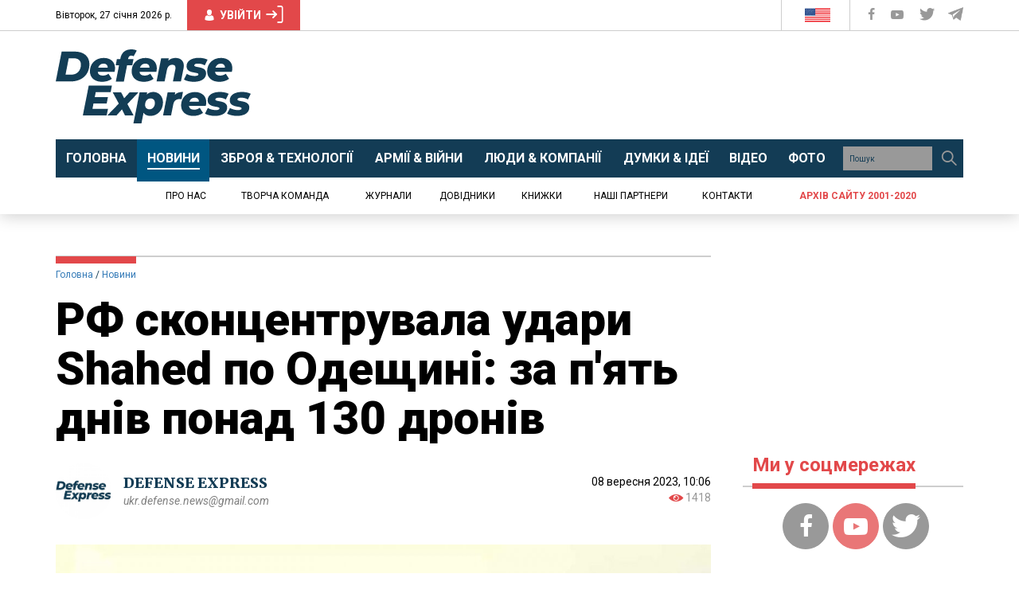

--- FILE ---
content_type: text/html; charset=UTF-8
request_url: https://defence-ua.com/news/rf_skontsentruvala_udari_shahed_po_odeschini_za_pjat_dniv_ponad_130_droniv-12778.html
body_size: 46666
content:
<!DOCTYPE html>
<html lang="uk">
<head>
    <meta http-equiv="content-type" content="text/html; charset=utf-8"/>
    <meta name="format-detection" content="telephone=no">
    <meta property="fb:app_id" content="700577300710942">
    <title>РФ сконцентрувала удари Shahed по Одещині: за п&#039;ять днів понад 130 дронів | Defense Express</title>
<meta name="description" content="Останні дистанційні атаки ворога можуть демонструвати до чого необхідно підготуватись Україні на осінньо-зимовий період" />
<meta property="og:title" content="РФ сконцентрувала удари Shahed по Одещині: за п&#039;ять днів понад 130 дронів | Defense Express" />
<meta property="og:url" content="https://defence-ua.com/news/rf_skontsentruvala_udari_shahed_po_odeschini_za_pjat_dniv_ponad_130_droniv-12778.html" />
<meta property="og:description" content="Останні дистанційні атаки ворога можуть демонструвати до чого необхідно підготуватись Україні на осінньо-зимовий період" />
<meta property="og:type" content="article" /><!-- <link rel="preload" as="image" href="https://defence-ua.com/media/illustration/articles/c4164fac7330b80b.jpg" /> -->
<meta property="og:image" content="https://defence-ua.com/media/illustration/articles/c4164fac7330b80b.jpg" />
    <meta name="viewport" content="width=device-width, initial-scale=1">
    <link rel="icon" type="image/png" href="/images/favicon.png">
    <link rel="alternate" type="application/rss+xml" href="https://defence-ua.com/rss/feed.xml">
    <link rel="preload" href="https://fonts.gstatic.com">
    <link rel="preload" href="https://fonts.googleapis.com">
    <link href="https://fonts.googleapis.com/css2?family=Merriweather:ital,wght@0,300;0,400;0,700;0,900;1,400&family=Roboto+Condensed:wght@400;700&family=Roboto:ital,wght@0,400;0,700;0,900;1,400&display=swap" rel="stylesheet">
    <style type="text/css">html{font-family:sans-serif;-ms-text-size-adjust:100%;-webkit-text-size-adjust:100%}body{margin:0}article,aside,details,figcaption,figure,footer,header,hgroup,main,menu,nav,section,summary{display:block}audio,canvas,progress,video{display:inline-block;vertical-align:baseline}audio:not([controls]){display:none;height:0}[hidden],template{display:none}a{background-color:transparent}a:active,a:hover{outline:0}abbr[title]{border-bottom:none;text-decoration:underline;-webkit-text-decoration:underline dotted;-moz-text-decoration:underline dotted;text-decoration:underline dotted}b,strong{font-weight:700}dfn{font-style:italic}h1{font-size:2em;margin:.67em 0}mark{background:#ff0;color:#000}small{font-size:80%}sub,sup{font-size:75%;line-height:0;position:relative;vertical-align:baseline}sup{top:-.5em}sub{bottom:-.25em}img{border:0}svg:not(:root){overflow:hidden}figure{margin:1em 40px}hr{-webkit-box-sizing:content-box;-moz-box-sizing:content-box;box-sizing:content-box;height:0}pre{overflow:auto}code,kbd,pre,samp{font-family:monospace,monospace;font-size:1em}button,input,optgroup,select,textarea{color:inherit;font:inherit;margin:0}button{overflow:visible}button,select{text-transform:none}button,html input[type=button],input[type=reset],input[type=submit]{-webkit-appearance:button;cursor:pointer}button[disabled],html input[disabled]{cursor:default}button::-moz-focus-inner,input::-moz-focus-inner{border:0;padding:0}input{line-height:normal}input[type=checkbox],input[type=radio]{-webkit-box-sizing:border-box;-moz-box-sizing:border-box;box-sizing:border-box;padding:0}input[type=number]::-webkit-inner-spin-button,input[type=number]::-webkit-outer-spin-button{height:auto}input[type=search]{-webkit-appearance:textfield;-webkit-box-sizing:content-box;-moz-box-sizing:content-box;box-sizing:content-box}input[type=search]::-webkit-search-cancel-button,input[type=search]::-webkit-search-decoration{-webkit-appearance:none}fieldset{border:1px solid silver;margin:0 2px;padding:.35em .625em .75em}legend{border:0;padding:0}textarea{overflow:auto}optgroup{font-weight:700}table{border-collapse:collapse;border-spacing:0}td,th{padding:0}/*! Source: https://github.com/h5bp/html5-boilerplate/blob/master/src/css/main.css */@media print{*,:after,:before{color:#000!important;text-shadow:none!important;background:0 0!important;-webkit-box-shadow:none!important;box-shadow:none!important}a,a:visited{text-decoration:underline}a[href]:after{content:" (" attr(href) ")"}abbr[title]:after{content:" (" attr(title) ")"}a[href^="#"]:after,a[href^="javascript:"]:after{content:""}blockquote,pre{border:1px solid #999;page-break-inside:avoid}thead{display:table-header-group}img,tr{page-break-inside:avoid}img{max-width:100%!important}h2,h3,p{orphans:3;widows:3}h2,h3{page-break-after:avoid}.navbar{display:none}.btn>.caret,.dropup>.btn>.caret{border-top-color:#000!important}.label{border:1px solid #000}.table{border-collapse:collapse!important}.table td,.table th{background-color:#fff!important}.table-bordered td,.table-bordered th{border:1px solid #ddd!important}}@font-face{font-family:"Glyphicons Halflings";src:url(/fonts/glyphicons-halflings-regular.eot);src:url(/fonts/glyphicons-halflings-regular.eot?#iefix) format("embedded-opentype"),url(/fonts/glyphicons-halflings-regular.woff2) format("woff2"),url(/fonts/glyphicons-halflings-regular.woff) format("woff"),url(/fonts/glyphicons-halflings-regular.ttf) format("truetype"),url(/fonts/glyphicons-halflings-regular.svg#glyphicons_halflingsregular) format("svg")}.glyphicon{position:relative;top:1px;display:inline-block;font-family:"Glyphicons Halflings";font-style:normal;font-weight:400;line-height:1;-webkit-font-smoothing:antialiased;-moz-osx-font-smoothing:grayscale}.glyphicon-asterisk:before{content:"\002a"}.glyphicon-plus:before{content:"\002b"}.glyphicon-eur:before,.glyphicon-euro:before{content:"\20ac"}.glyphicon-minus:before{content:"\2212"}.glyphicon-cloud:before{content:"\2601"}.glyphicon-envelope:before{content:"\2709"}.glyphicon-pencil:before{content:"\270f"}.glyphicon-glass:before{content:"\e001"}.glyphicon-music:before{content:"\e002"}.glyphicon-search:before{content:"\e003"}.glyphicon-heart:before{content:"\e005"}.glyphicon-star:before{content:"\e006"}.glyphicon-star-empty:before{content:"\e007"}.glyphicon-user:before{content:"\e008"}.glyphicon-film:before{content:"\e009"}.glyphicon-th-large:before{content:"\e010"}.glyphicon-th:before{content:"\e011"}.glyphicon-th-list:before{content:"\e012"}.glyphicon-ok:before{content:"\e013"}.glyphicon-remove:before{content:"\e014"}.glyphicon-zoom-in:before{content:"\e015"}.glyphicon-zoom-out:before{content:"\e016"}.glyphicon-off:before{content:"\e017"}.glyphicon-signal:before{content:"\e018"}.glyphicon-cog:before{content:"\e019"}.glyphicon-trash:before{content:"\e020"}.glyphicon-home:before{content:"\e021"}.glyphicon-file:before{content:"\e022"}.glyphicon-time:before{content:"\e023"}.glyphicon-road:before{content:"\e024"}.glyphicon-download-alt:before{content:"\e025"}.glyphicon-download:before{content:"\e026"}.glyphicon-upload:before{content:"\e027"}.glyphicon-inbox:before{content:"\e028"}.glyphicon-play-circle:before{content:"\e029"}.glyphicon-repeat:before{content:"\e030"}.glyphicon-refresh:before{content:"\e031"}.glyphicon-list-alt:before{content:"\e032"}.glyphicon-lock:before{content:"\e033"}.glyphicon-flag:before{content:"\e034"}.glyphicon-headphones:before{content:"\e035"}.glyphicon-volume-off:before{content:"\e036"}.glyphicon-volume-down:before{content:"\e037"}.glyphicon-volume-up:before{content:"\e038"}.glyphicon-qrcode:before{content:"\e039"}.glyphicon-barcode:before{content:"\e040"}.glyphicon-tag:before{content:"\e041"}.glyphicon-tags:before{content:"\e042"}.glyphicon-book:before{content:"\e043"}.glyphicon-bookmark:before{content:"\e044"}.glyphicon-print:before{content:"\e045"}.glyphicon-camera:before{content:"\e046"}.glyphicon-font:before{content:"\e047"}.glyphicon-bold:before{content:"\e048"}.glyphicon-italic:before{content:"\e049"}.glyphicon-text-height:before{content:"\e050"}.glyphicon-text-width:before{content:"\e051"}.glyphicon-align-left:before{content:"\e052"}.glyphicon-align-center:before{content:"\e053"}.glyphicon-align-right:before{content:"\e054"}.glyphicon-align-justify:before{content:"\e055"}.glyphicon-list:before{content:"\e056"}.glyphicon-indent-left:before{content:"\e057"}.glyphicon-indent-right:before{content:"\e058"}.glyphicon-facetime-video:before{content:"\e059"}.glyphicon-picture:before{content:"\e060"}.glyphicon-map-marker:before{content:"\e062"}.glyphicon-adjust:before{content:"\e063"}.glyphicon-tint:before{content:"\e064"}.glyphicon-edit:before{content:"\e065"}.glyphicon-share:before{content:"\e066"}.glyphicon-check:before{content:"\e067"}.glyphicon-move:before{content:"\e068"}.glyphicon-step-backward:before{content:"\e069"}.glyphicon-fast-backward:before{content:"\e070"}.glyphicon-backward:before{content:"\e071"}.glyphicon-play:before{content:"\e072"}.glyphicon-pause:before{content:"\e073"}.glyphicon-stop:before{content:"\e074"}.glyphicon-forward:before{content:"\e075"}.glyphicon-fast-forward:before{content:"\e076"}.glyphicon-step-forward:before{content:"\e077"}.glyphicon-eject:before{content:"\e078"}.glyphicon-chevron-left:before{content:"\e079"}.glyphicon-chevron-right:before{content:"\e080"}.glyphicon-plus-sign:before{content:"\e081"}.glyphicon-minus-sign:before{content:"\e082"}.glyphicon-remove-sign:before{content:"\e083"}.glyphicon-ok-sign:before{content:"\e084"}.glyphicon-question-sign:before{content:"\e085"}.glyphicon-info-sign:before{content:"\e086"}.glyphicon-screenshot:before{content:"\e087"}.glyphicon-remove-circle:before{content:"\e088"}.glyphicon-ok-circle:before{content:"\e089"}.glyphicon-ban-circle:before{content:"\e090"}.glyphicon-arrow-left:before{content:"\e091"}.glyphicon-arrow-right:before{content:"\e092"}.glyphicon-arrow-up:before{content:"\e093"}.glyphicon-arrow-down:before{content:"\e094"}.glyphicon-share-alt:before{content:"\e095"}.glyphicon-resize-full:before{content:"\e096"}.glyphicon-resize-small:before{content:"\e097"}.glyphicon-exclamation-sign:before{content:"\e101"}.glyphicon-gift:before{content:"\e102"}.glyphicon-leaf:before{content:"\e103"}.glyphicon-fire:before{content:"\e104"}.glyphicon-eye-open:before{content:"\e105"}.glyphicon-eye-close:before{content:"\e106"}.glyphicon-warning-sign:before{content:"\e107"}.glyphicon-plane:before{content:"\e108"}.glyphicon-calendar:before{content:"\e109"}.glyphicon-random:before{content:"\e110"}.glyphicon-comment:before{content:"\e111"}.glyphicon-magnet:before{content:"\e112"}.glyphicon-chevron-up:before{content:"\e113"}.glyphicon-chevron-down:before{content:"\e114"}.glyphicon-retweet:before{content:"\e115"}.glyphicon-shopping-cart:before{content:"\e116"}.glyphicon-folder-close:before{content:"\e117"}.glyphicon-folder-open:before{content:"\e118"}.glyphicon-resize-vertical:before{content:"\e119"}.glyphicon-resize-horizontal:before{content:"\e120"}.glyphicon-hdd:before{content:"\e121"}.glyphicon-bullhorn:before{content:"\e122"}.glyphicon-bell:before{content:"\e123"}.glyphicon-certificate:before{content:"\e124"}.glyphicon-thumbs-up:before{content:"\e125"}.glyphicon-thumbs-down:before{content:"\e126"}.glyphicon-hand-right:before{content:"\e127"}.glyphicon-hand-left:before{content:"\e128"}.glyphicon-hand-up:before{content:"\e129"}.glyphicon-hand-down:before{content:"\e130"}.glyphicon-circle-arrow-right:before{content:"\e131"}.glyphicon-circle-arrow-left:before{content:"\e132"}.glyphicon-circle-arrow-up:before{content:"\e133"}.glyphicon-circle-arrow-down:before{content:"\e134"}.glyphicon-globe:before{content:"\e135"}.glyphicon-wrench:before{content:"\e136"}.glyphicon-tasks:before{content:"\e137"}.glyphicon-filter:before{content:"\e138"}.glyphicon-briefcase:before{content:"\e139"}.glyphicon-fullscreen:before{content:"\e140"}.glyphicon-dashboard:before{content:"\e141"}.glyphicon-paperclip:before{content:"\e142"}.glyphicon-heart-empty:before{content:"\e143"}.glyphicon-link:before{content:"\e144"}.glyphicon-phone:before{content:"\e145"}.glyphicon-pushpin:before{content:"\e146"}.glyphicon-usd:before{content:"\e148"}.glyphicon-gbp:before{content:"\e149"}.glyphicon-sort:before{content:"\e150"}.glyphicon-sort-by-alphabet:before{content:"\e151"}.glyphicon-sort-by-alphabet-alt:before{content:"\e152"}.glyphicon-sort-by-order:before{content:"\e153"}.glyphicon-sort-by-order-alt:before{content:"\e154"}.glyphicon-sort-by-attributes:before{content:"\e155"}.glyphicon-sort-by-attributes-alt:before{content:"\e156"}.glyphicon-unchecked:before{content:"\e157"}.glyphicon-expand:before{content:"\e158"}.glyphicon-collapse-down:before{content:"\e159"}.glyphicon-collapse-up:before{content:"\e160"}.glyphicon-log-in:before{content:"\e161"}.glyphicon-flash:before{content:"\e162"}.glyphicon-log-out:before{content:"\e163"}.glyphicon-new-window:before{content:"\e164"}.glyphicon-record:before{content:"\e165"}.glyphicon-save:before{content:"\e166"}.glyphicon-open:before{content:"\e167"}.glyphicon-saved:before{content:"\e168"}.glyphicon-import:before{content:"\e169"}.glyphicon-export:before{content:"\e170"}.glyphicon-send:before{content:"\e171"}.glyphicon-floppy-disk:before{content:"\e172"}.glyphicon-floppy-saved:before{content:"\e173"}.glyphicon-floppy-remove:before{content:"\e174"}.glyphicon-floppy-save:before{content:"\e175"}.glyphicon-floppy-open:before{content:"\e176"}.glyphicon-credit-card:before{content:"\e177"}.glyphicon-transfer:before{content:"\e178"}.glyphicon-cutlery:before{content:"\e179"}.glyphicon-header:before{content:"\e180"}.glyphicon-compressed:before{content:"\e181"}.glyphicon-earphone:before{content:"\e182"}.glyphicon-phone-alt:before{content:"\e183"}.glyphicon-tower:before{content:"\e184"}.glyphicon-stats:before{content:"\e185"}.glyphicon-sd-video:before{content:"\e186"}.glyphicon-hd-video:before{content:"\e187"}.glyphicon-subtitles:before{content:"\e188"}.glyphicon-sound-stereo:before{content:"\e189"}.glyphicon-sound-dolby:before{content:"\e190"}.glyphicon-sound-5-1:before{content:"\e191"}.glyphicon-sound-6-1:before{content:"\e192"}.glyphicon-sound-7-1:before{content:"\e193"}.glyphicon-copyright-mark:before{content:"\e194"}.glyphicon-registration-mark:before{content:"\e195"}.glyphicon-cloud-download:before{content:"\e197"}.glyphicon-cloud-upload:before{content:"\e198"}.glyphicon-tree-conifer:before{content:"\e199"}.glyphicon-tree-deciduous:before{content:"\e200"}.glyphicon-cd:before{content:"\e201"}.glyphicon-save-file:before{content:"\e202"}.glyphicon-open-file:before{content:"\e203"}.glyphicon-level-up:before{content:"\e204"}.glyphicon-copy:before{content:"\e205"}.glyphicon-paste:before{content:"\e206"}.glyphicon-alert:before{content:"\e209"}.glyphicon-equalizer:before{content:"\e210"}.glyphicon-king:before{content:"\e211"}.glyphicon-queen:before{content:"\e212"}.glyphicon-pawn:before{content:"\e213"}.glyphicon-bishop:before{content:"\e214"}.glyphicon-knight:before{content:"\e215"}.glyphicon-baby-formula:before{content:"\e216"}.glyphicon-tent:before{content:"\26fa"}.glyphicon-blackboard:before{content:"\e218"}.glyphicon-bed:before{content:"\e219"}.glyphicon-apple:before{content:"\f8ff"}.glyphicon-erase:before{content:"\e221"}.glyphicon-hourglass:before{content:"\231b"}.glyphicon-lamp:before{content:"\e223"}.glyphicon-duplicate:before{content:"\e224"}.glyphicon-piggy-bank:before{content:"\e225"}.glyphicon-scissors:before{content:"\e226"}.glyphicon-bitcoin:before{content:"\e227"}.glyphicon-btc:before{content:"\e227"}.glyphicon-xbt:before{content:"\e227"}.glyphicon-yen:before{content:"\00a5"}.glyphicon-jpy:before{content:"\00a5"}.glyphicon-ruble:before{content:"\20bd"}.glyphicon-rub:before{content:"\20bd"}.glyphicon-scale:before{content:"\e230"}.glyphicon-ice-lolly:before{content:"\e231"}.glyphicon-ice-lolly-tasted:before{content:"\e232"}.glyphicon-education:before{content:"\e233"}.glyphicon-option-horizontal:before{content:"\e234"}.glyphicon-option-vertical:before{content:"\e235"}.glyphicon-menu-hamburger:before{content:"\e236"}.glyphicon-modal-window:before{content:"\e237"}.glyphicon-oil:before{content:"\e238"}.glyphicon-grain:before{content:"\e239"}.glyphicon-sunglasses:before{content:"\e240"}.glyphicon-text-size:before{content:"\e241"}.glyphicon-text-color:before{content:"\e242"}.glyphicon-text-background:before{content:"\e243"}.glyphicon-object-align-top:before{content:"\e244"}.glyphicon-object-align-bottom:before{content:"\e245"}.glyphicon-object-align-horizontal:before{content:"\e246"}.glyphicon-object-align-left:before{content:"\e247"}.glyphicon-object-align-vertical:before{content:"\e248"}.glyphicon-object-align-right:before{content:"\e249"}.glyphicon-triangle-right:before{content:"\e250"}.glyphicon-triangle-left:before{content:"\e251"}.glyphicon-triangle-bottom:before{content:"\e252"}.glyphicon-triangle-top:before{content:"\e253"}.glyphicon-console:before{content:"\e254"}.glyphicon-superscript:before{content:"\e255"}.glyphicon-subscript:before{content:"\e256"}.glyphicon-menu-left:before{content:"\e257"}.glyphicon-menu-right:before{content:"\e258"}.glyphicon-menu-down:before{content:"\e259"}.glyphicon-menu-up:before{content:"\e260"}*{-webkit-box-sizing:border-box;-moz-box-sizing:border-box;box-sizing:border-box}:after,:before{-webkit-box-sizing:border-box;-moz-box-sizing:border-box;box-sizing:border-box}html{font-size:10px;-webkit-tap-highlight-color:rgba(0,0,0,0)}body{font-family:"Helvetica Neue",Helvetica,Arial,sans-serif;font-size:14px;line-height:1.42857143;color:#333;background-color:#fff}button,input,select,textarea{font-family:inherit;font-size:inherit;line-height:inherit}a{color:#337ab7;text-decoration:none}a:focus,a:hover{color:#23527c;text-decoration:underline}a:focus{outline:5px auto -webkit-focus-ring-color;outline-offset:-2px}figure{margin:0}img{vertical-align:middle}.carousel-inner>.item>a>img,.carousel-inner>.item>img,.img-responsive,.thumbnail a>img,.thumbnail>img{display:block;max-width:100%;height:auto}.img-rounded{border-radius:6px}.img-thumbnail{padding:4px;line-height:1.42857143;background-color:#fff;border:1px solid #ddd;border-radius:4px;-webkit-transition:all .2s ease-in-out;-o-transition:all .2s ease-in-out;transition:all .2s ease-in-out;display:inline-block;max-width:100%;height:auto}.img-circle{border-radius:50%}hr{margin-top:20px;margin-bottom:20px;border:0;border-top:1px solid #eee}.sr-only{position:absolute;width:1px;height:1px;padding:0;margin:-1px;overflow:hidden;clip:rect(0,0,0,0);border:0}.sr-only-focusable:active,.sr-only-focusable:focus{position:static;width:auto;height:auto;margin:0;overflow:visible;clip:auto}[role=button]{cursor:pointer}.h1,.h2,.h3,.h4,.h5,.h6,h1,h2,h3,h4,h5,h6{font-family:inherit;font-weight:500;line-height:1.1;color:inherit}.h1 .small,.h1 small,.h2 .small,.h2 small,.h3 .small,.h3 small,.h4 .small,.h4 small,.h5 .small,.h5 small,.h6 .small,.h6 small,h1 .small,h1 small,h2 .small,h2 small,h3 .small,h3 small,h4 .small,h4 small,h5 .small,h5 small,h6 .small,h6 small{font-weight:400;line-height:1;color:#777}.h1,.h2,.h3,h1,h2,h3{margin-top:20px;margin-bottom:10px}.h1 .small,.h1 small,.h2 .small,.h2 small,.h3 .small,.h3 small,h1 .small,h1 small,h2 .small,h2 small,h3 .small,h3 small{font-size:65%}.h4,.h5,.h6,h4,h5,h6{margin-top:10px;margin-bottom:10px}.h4 .small,.h4 small,.h5 .small,.h5 small,.h6 .small,.h6 small,h4 .small,h4 small,h5 .small,h5 small,h6 .small,h6 small{font-size:75%}.h1,h1{font-size:36px}.h2,h2{font-size:30px}.h3,h3{font-size:24px}.h4,h4{font-size:18px}.h5,h5{font-size:14px}.h6,h6{font-size:12px}p{margin:0 0 10px}.lead{margin-bottom:20px;font-size:16px;font-weight:300;line-height:1.4}@media (min-width:768px){.lead{font-size:21px}}.small,small{font-size:85%}.mark,mark{padding:.2em;background-color:#fcf8e3}.text-left{text-align:left}.text-right{text-align:right}.text-center{text-align:center}.text-justify{text-align:justify}.text-nowrap{white-space:nowrap}.text-lowercase{text-transform:lowercase}.text-uppercase{text-transform:uppercase}.text-capitalize{text-transform:capitalize}.text-muted{color:#777}.text-primary{color:#337ab7}a.text-primary:focus,a.text-primary:hover{color:#286090}.text-success{color:#3c763d}a.text-success:focus,a.text-success:hover{color:#2b542c}.text-info{color:#31708f}a.text-info:focus,a.text-info:hover{color:#245269}.text-warning{color:#8a6d3b}a.text-warning:focus,a.text-warning:hover{color:#66512c}.text-danger{color:#a94442}a.text-danger:focus,a.text-danger:hover{color:#843534}.bg-primary{color:#fff;background-color:#337ab7}a.bg-primary:focus,a.bg-primary:hover{background-color:#286090}.bg-success{background-color:#dff0d8}a.bg-success:focus,a.bg-success:hover{background-color:#c1e2b3}.bg-info{background-color:#d9edf7}a.bg-info:focus,a.bg-info:hover{background-color:#afd9ee}.bg-warning{background-color:#fcf8e3}a.bg-warning:focus,a.bg-warning:hover{background-color:#f7ecb5}.bg-danger{background-color:#f2dede}a.bg-danger:focus,a.bg-danger:hover{background-color:#e4b9b9}.page-header{padding-bottom:9px;margin:40px 0 20px;border-bottom:1px solid #eee}ol,ul{margin-top:0;margin-bottom:10px}ol ol,ol ul,ul ol,ul ul{margin-bottom:0}.list-unstyled{padding-left:0;list-style:none}.list-inline{padding-left:0;list-style:none;margin-left:-5px}.list-inline>li{display:inline-block;padding-right:5px;padding-left:5px}dl{margin-top:0;margin-bottom:20px}dd,dt{line-height:1.42857143}dt{font-weight:700}dd{margin-left:0}@media (min-width:768px){.dl-horizontal dt{float:left;width:160px;clear:left;text-align:right;overflow:hidden;text-overflow:ellipsis;white-space:nowrap}.dl-horizontal dd{margin-left:180px}}abbr[data-original-title],abbr[title]{cursor:help}.initialism{font-size:90%;text-transform:uppercase}blockquote{padding:10px 20px;margin:0 0 20px;font-size:17.5px;border-left:5px solid #eee}blockquote ol:last-child,blockquote p:last-child,blockquote ul:last-child{margin-bottom:0}blockquote .small,blockquote footer,blockquote small{display:block;font-size:80%;line-height:1.42857143;color:#777}blockquote .small:before,blockquote footer:before,blockquote small:before{content:"\2014 \00A0"}.blockquote-reverse,blockquote.pull-right{padding-right:15px;padding-left:0;text-align:right;border-right:5px solid #eee;border-left:0}.blockquote-reverse .small:before,.blockquote-reverse footer:before,.blockquote-reverse small:before,blockquote.pull-right .small:before,blockquote.pull-right footer:before,blockquote.pull-right small:before{content:""}.blockquote-reverse .small:after,.blockquote-reverse footer:after,.blockquote-reverse small:after,blockquote.pull-right .small:after,blockquote.pull-right footer:after,blockquote.pull-right small:after{content:"\00A0 \2014"}address{margin-bottom:20px;font-style:normal;line-height:1.42857143}code,kbd,pre,samp{font-family:Menlo,Monaco,Consolas,"Courier New",monospace}code{padding:2px 4px;font-size:90%;color:#c7254e;background-color:#f9f2f4;border-radius:4px}kbd{padding:2px 4px;font-size:90%;color:#fff;background-color:#333;border-radius:3px;-webkit-box-shadow:inset 0 -1px 0 rgba(0,0,0,.25);box-shadow:inset 0 -1px 0 rgba(0,0,0,.25)}kbd kbd{padding:0;font-size:100%;font-weight:700;-webkit-box-shadow:none;box-shadow:none}pre{display:block;padding:9.5px;margin:0 0 10px;font-size:13px;line-height:1.42857143;color:#333;word-break:break-all;word-wrap:break-word;background-color:#f5f5f5;border:1px solid #ccc;border-radius:4px}pre code{padding:0;font-size:inherit;color:inherit;white-space:pre-wrap;background-color:transparent;border-radius:0}.pre-scrollable{max-height:340px;overflow-y:scroll}.container{padding-right:15px;padding-left:15px;margin-right:auto;margin-left:auto}@media (min-width:768px){.container{width:750px}}@media (min-width:992px){.container{width:970px}}@media (min-width:1200px){.container{width:1170px}}.container-fluid{padding-right:15px;padding-left:15px;margin-right:auto;margin-left:auto}.row{margin-right:-15px;margin-left:-15px}.row-no-gutters{margin-right:0;margin-left:0}.row-no-gutters [class*=col-]{padding-right:0;padding-left:0}.col-lg-1,.col-lg-10,.col-lg-11,.col-lg-12,.col-lg-2,.col-lg-3,.col-lg-4,.col-lg-5,.col-lg-6,.col-lg-7,.col-lg-8,.col-lg-9,.col-md-1,.col-md-10,.col-md-11,.col-md-12,.col-md-2,.col-md-3,.col-md-4,.col-md-5,.col-md-6,.col-md-7,.col-md-8,.col-md-9,.col-sm-1,.col-sm-10,.col-sm-11,.col-sm-12,.col-sm-2,.col-sm-3,.col-sm-4,.col-sm-5,.col-sm-6,.col-sm-7,.col-sm-8,.col-sm-9,.col-xs-1,.col-xs-10,.col-xs-11,.col-xs-12,.col-xs-2,.col-xs-3,.col-xs-4,.col-xs-5,.col-xs-6,.col-xs-7,.col-xs-8,.col-xs-9{position:relative;min-height:1px;padding-right:15px;padding-left:15px}.col-xs-1,.col-xs-10,.col-xs-11,.col-xs-12,.col-xs-2,.col-xs-3,.col-xs-4,.col-xs-5,.col-xs-6,.col-xs-7,.col-xs-8,.col-xs-9{float:left}.col-xs-12{width:100%}.col-xs-11{width:91.66666667%}.col-xs-10{width:83.33333333%}.col-xs-9{width:75%}.col-xs-8{width:66.66666667%}.col-xs-7{width:58.33333333%}.col-xs-6{width:50%}.col-xs-5{width:41.66666667%}.col-xs-4{width:33.33333333%}.col-xs-3{width:25%}.col-xs-2{width:16.66666667%}.col-xs-1{width:8.33333333%}.col-xs-pull-12{right:100%}.col-xs-pull-11{right:91.66666667%}.col-xs-pull-10{right:83.33333333%}.col-xs-pull-9{right:75%}.col-xs-pull-8{right:66.66666667%}.col-xs-pull-7{right:58.33333333%}.col-xs-pull-6{right:50%}.col-xs-pull-5{right:41.66666667%}.col-xs-pull-4{right:33.33333333%}.col-xs-pull-3{right:25%}.col-xs-pull-2{right:16.66666667%}.col-xs-pull-1{right:8.33333333%}.col-xs-pull-0{right:auto}.col-xs-push-12{left:100%}.col-xs-push-11{left:91.66666667%}.col-xs-push-10{left:83.33333333%}.col-xs-push-9{left:75%}.col-xs-push-8{left:66.66666667%}.col-xs-push-7{left:58.33333333%}.col-xs-push-6{left:50%}.col-xs-push-5{left:41.66666667%}.col-xs-push-4{left:33.33333333%}.col-xs-push-3{left:25%}.col-xs-push-2{left:16.66666667%}.col-xs-push-1{left:8.33333333%}.col-xs-push-0{left:auto}.col-xs-offset-12{margin-left:100%}.col-xs-offset-11{margin-left:91.66666667%}.col-xs-offset-10{margin-left:83.33333333%}.col-xs-offset-9{margin-left:75%}.col-xs-offset-8{margin-left:66.66666667%}.col-xs-offset-7{margin-left:58.33333333%}.col-xs-offset-6{margin-left:50%}.col-xs-offset-5{margin-left:41.66666667%}.col-xs-offset-4{margin-left:33.33333333%}.col-xs-offset-3{margin-left:25%}.col-xs-offset-2{margin-left:16.66666667%}.col-xs-offset-1{margin-left:8.33333333%}.col-xs-offset-0{margin-left:0}@media (min-width:768px){.col-sm-1,.col-sm-10,.col-sm-11,.col-sm-12,.col-sm-2,.col-sm-3,.col-sm-4,.col-sm-5,.col-sm-6,.col-sm-7,.col-sm-8,.col-sm-9{float:left}.col-sm-12{width:100%}.col-sm-11{width:91.66666667%}.col-sm-10{width:83.33333333%}.col-sm-9{width:75%}.col-sm-8{width:66.66666667%}.col-sm-7{width:58.33333333%}.col-sm-6{width:50%}.col-sm-5{width:41.66666667%}.col-sm-4{width:33.33333333%}.col-sm-3{width:25%}.col-sm-2{width:16.66666667%}.col-sm-1{width:8.33333333%}.col-sm-pull-12{right:100%}.col-sm-pull-11{right:91.66666667%}.col-sm-pull-10{right:83.33333333%}.col-sm-pull-9{right:75%}.col-sm-pull-8{right:66.66666667%}.col-sm-pull-7{right:58.33333333%}.col-sm-pull-6{right:50%}.col-sm-pull-5{right:41.66666667%}.col-sm-pull-4{right:33.33333333%}.col-sm-pull-3{right:25%}.col-sm-pull-2{right:16.66666667%}.col-sm-pull-1{right:8.33333333%}.col-sm-pull-0{right:auto}.col-sm-push-12{left:100%}.col-sm-push-11{left:91.66666667%}.col-sm-push-10{left:83.33333333%}.col-sm-push-9{left:75%}.col-sm-push-8{left:66.66666667%}.col-sm-push-7{left:58.33333333%}.col-sm-push-6{left:50%}.col-sm-push-5{left:41.66666667%}.col-sm-push-4{left:33.33333333%}.col-sm-push-3{left:25%}.col-sm-push-2{left:16.66666667%}.col-sm-push-1{left:8.33333333%}.col-sm-push-0{left:auto}.col-sm-offset-12{margin-left:100%}.col-sm-offset-11{margin-left:91.66666667%}.col-sm-offset-10{margin-left:83.33333333%}.col-sm-offset-9{margin-left:75%}.col-sm-offset-8{margin-left:66.66666667%}.col-sm-offset-7{margin-left:58.33333333%}.col-sm-offset-6{margin-left:50%}.col-sm-offset-5{margin-left:41.66666667%}.col-sm-offset-4{margin-left:33.33333333%}.col-sm-offset-3{margin-left:25%}.col-sm-offset-2{margin-left:16.66666667%}.col-sm-offset-1{margin-left:8.33333333%}.col-sm-offset-0{margin-left:0}}@media (min-width:992px){.col-md-1,.col-md-10,.col-md-11,.col-md-12,.col-md-2,.col-md-3,.col-md-4,.col-md-5,.col-md-6,.col-md-7,.col-md-8,.col-md-9{float:left}.col-md-12{width:100%}.col-md-11{width:91.66666667%}.col-md-10{width:83.33333333%}.col-md-9{width:75%}.col-md-8{width:66.66666667%}.col-md-7{width:58.33333333%}.col-md-6{width:50%}.col-md-5{width:41.66666667%}.col-md-4{width:33.33333333%}.col-md-3{width:25%}.col-md-2{width:16.66666667%}.col-md-1{width:8.33333333%}.col-md-pull-12{right:100%}.col-md-pull-11{right:91.66666667%}.col-md-pull-10{right:83.33333333%}.col-md-pull-9{right:75%}.col-md-pull-8{right:66.66666667%}.col-md-pull-7{right:58.33333333%}.col-md-pull-6{right:50%}.col-md-pull-5{right:41.66666667%}.col-md-pull-4{right:33.33333333%}.col-md-pull-3{right:25%}.col-md-pull-2{right:16.66666667%}.col-md-pull-1{right:8.33333333%}.col-md-pull-0{right:auto}.col-md-push-12{left:100%}.col-md-push-11{left:91.66666667%}.col-md-push-10{left:83.33333333%}.col-md-push-9{left:75%}.col-md-push-8{left:66.66666667%}.col-md-push-7{left:58.33333333%}.col-md-push-6{left:50%}.col-md-push-5{left:41.66666667%}.col-md-push-4{left:33.33333333%}.col-md-push-3{left:25%}.col-md-push-2{left:16.66666667%}.col-md-push-1{left:8.33333333%}.col-md-push-0{left:auto}.col-md-offset-12{margin-left:100%}.col-md-offset-11{margin-left:91.66666667%}.col-md-offset-10{margin-left:83.33333333%}.col-md-offset-9{margin-left:75%}.col-md-offset-8{margin-left:66.66666667%}.col-md-offset-7{margin-left:58.33333333%}.col-md-offset-6{margin-left:50%}.col-md-offset-5{margin-left:41.66666667%}.col-md-offset-4{margin-left:33.33333333%}.col-md-offset-3{margin-left:25%}.col-md-offset-2{margin-left:16.66666667%}.col-md-offset-1{margin-left:8.33333333%}.col-md-offset-0{margin-left:0}}@media (min-width:1200px){.col-lg-1,.col-lg-10,.col-lg-11,.col-lg-12,.col-lg-2,.col-lg-3,.col-lg-4,.col-lg-5,.col-lg-6,.col-lg-7,.col-lg-8,.col-lg-9{float:left}.col-lg-12{width:100%}.col-lg-11{width:91.66666667%}.col-lg-10{width:83.33333333%}.col-lg-9{width:75%}.col-lg-8{width:66.66666667%}.col-lg-7{width:58.33333333%}.col-lg-6{width:50%}.col-lg-5{width:41.66666667%}.col-lg-4{width:33.33333333%}.col-lg-3{width:25%}.col-lg-2{width:16.66666667%}.col-lg-1{width:8.33333333%}.col-lg-pull-12{right:100%}.col-lg-pull-11{right:91.66666667%}.col-lg-pull-10{right:83.33333333%}.col-lg-pull-9{right:75%}.col-lg-pull-8{right:66.66666667%}.col-lg-pull-7{right:58.33333333%}.col-lg-pull-6{right:50%}.col-lg-pull-5{right:41.66666667%}.col-lg-pull-4{right:33.33333333%}.col-lg-pull-3{right:25%}.col-lg-pull-2{right:16.66666667%}.col-lg-pull-1{right:8.33333333%}.col-lg-pull-0{right:auto}.col-lg-push-12{left:100%}.col-lg-push-11{left:91.66666667%}.col-lg-push-10{left:83.33333333%}.col-lg-push-9{left:75%}.col-lg-push-8{left:66.66666667%}.col-lg-push-7{left:58.33333333%}.col-lg-push-6{left:50%}.col-lg-push-5{left:41.66666667%}.col-lg-push-4{left:33.33333333%}.col-lg-push-3{left:25%}.col-lg-push-2{left:16.66666667%}.col-lg-push-1{left:8.33333333%}.col-lg-push-0{left:auto}.col-lg-offset-12{margin-left:100%}.col-lg-offset-11{margin-left:91.66666667%}.col-lg-offset-10{margin-left:83.33333333%}.col-lg-offset-9{margin-left:75%}.col-lg-offset-8{margin-left:66.66666667%}.col-lg-offset-7{margin-left:58.33333333%}.col-lg-offset-6{margin-left:50%}.col-lg-offset-5{margin-left:41.66666667%}.col-lg-offset-4{margin-left:33.33333333%}.col-lg-offset-3{margin-left:25%}.col-lg-offset-2{margin-left:16.66666667%}.col-lg-offset-1{margin-left:8.33333333%}.col-lg-offset-0{margin-left:0}}table{background-color:transparent}table col[class*=col-]{position:static;display:table-column;float:none}table td[class*=col-],table th[class*=col-]{position:static;display:table-cell;float:none}caption{padding-top:8px;padding-bottom:8px;color:#777;text-align:left}th{text-align:left}.table{width:100%;max-width:100%;margin-bottom:20px}.table>tbody>tr>td,.table>tbody>tr>th,.table>tfoot>tr>td,.table>tfoot>tr>th,.table>thead>tr>td,.table>thead>tr>th{padding:8px;line-height:1.42857143;vertical-align:top;border-top:1px solid #ddd}.table>thead>tr>th{vertical-align:bottom;border-bottom:2px solid #ddd}.table>caption+thead>tr:first-child>td,.table>caption+thead>tr:first-child>th,.table>colgroup+thead>tr:first-child>td,.table>colgroup+thead>tr:first-child>th,.table>thead:first-child>tr:first-child>td,.table>thead:first-child>tr:first-child>th{border-top:0}.table>tbody+tbody{border-top:2px solid #ddd}.table .table{background-color:#fff}.table-condensed>tbody>tr>td,.table-condensed>tbody>tr>th,.table-condensed>tfoot>tr>td,.table-condensed>tfoot>tr>th,.table-condensed>thead>tr>td,.table-condensed>thead>tr>th{padding:5px}.table-bordered{border:1px solid #ddd}.table-bordered>tbody>tr>td,.table-bordered>tbody>tr>th,.table-bordered>tfoot>tr>td,.table-bordered>tfoot>tr>th,.table-bordered>thead>tr>td,.table-bordered>thead>tr>th{border:1px solid #ddd}.table-bordered>thead>tr>td,.table-bordered>thead>tr>th{border-bottom-width:2px}.table-striped>tbody>tr:nth-of-type(odd){background-color:#f9f9f9}.table-hover>tbody>tr:hover{background-color:#f5f5f5}.table>tbody>tr.active>td,.table>tbody>tr.active>th,.table>tbody>tr>td.active,.table>tbody>tr>th.active,.table>tfoot>tr.active>td,.table>tfoot>tr.active>th,.table>tfoot>tr>td.active,.table>tfoot>tr>th.active,.table>thead>tr.active>td,.table>thead>tr.active>th,.table>thead>tr>td.active,.table>thead>tr>th.active{background-color:#f5f5f5}.table-hover>tbody>tr.active:hover>td,.table-hover>tbody>tr.active:hover>th,.table-hover>tbody>tr:hover>.active,.table-hover>tbody>tr>td.active:hover,.table-hover>tbody>tr>th.active:hover{background-color:#e8e8e8}.table>tbody>tr.success>td,.table>tbody>tr.success>th,.table>tbody>tr>td.success,.table>tbody>tr>th.success,.table>tfoot>tr.success>td,.table>tfoot>tr.success>th,.table>tfoot>tr>td.success,.table>tfoot>tr>th.success,.table>thead>tr.success>td,.table>thead>tr.success>th,.table>thead>tr>td.success,.table>thead>tr>th.success{background-color:#dff0d8}.table-hover>tbody>tr.success:hover>td,.table-hover>tbody>tr.success:hover>th,.table-hover>tbody>tr:hover>.success,.table-hover>tbody>tr>td.success:hover,.table-hover>tbody>tr>th.success:hover{background-color:#d0e9c6}.table>tbody>tr.info>td,.table>tbody>tr.info>th,.table>tbody>tr>td.info,.table>tbody>tr>th.info,.table>tfoot>tr.info>td,.table>tfoot>tr.info>th,.table>tfoot>tr>td.info,.table>tfoot>tr>th.info,.table>thead>tr.info>td,.table>thead>tr.info>th,.table>thead>tr>td.info,.table>thead>tr>th.info{background-color:#d9edf7}.table-hover>tbody>tr.info:hover>td,.table-hover>tbody>tr.info:hover>th,.table-hover>tbody>tr:hover>.info,.table-hover>tbody>tr>td.info:hover,.table-hover>tbody>tr>th.info:hover{background-color:#c4e3f3}.table>tbody>tr.warning>td,.table>tbody>tr.warning>th,.table>tbody>tr>td.warning,.table>tbody>tr>th.warning,.table>tfoot>tr.warning>td,.table>tfoot>tr.warning>th,.table>tfoot>tr>td.warning,.table>tfoot>tr>th.warning,.table>thead>tr.warning>td,.table>thead>tr.warning>th,.table>thead>tr>td.warning,.table>thead>tr>th.warning{background-color:#fcf8e3}.table-hover>tbody>tr.warning:hover>td,.table-hover>tbody>tr.warning:hover>th,.table-hover>tbody>tr:hover>.warning,.table-hover>tbody>tr>td.warning:hover,.table-hover>tbody>tr>th.warning:hover{background-color:#faf2cc}.table>tbody>tr.danger>td,.table>tbody>tr.danger>th,.table>tbody>tr>td.danger,.table>tbody>tr>th.danger,.table>tfoot>tr.danger>td,.table>tfoot>tr.danger>th,.table>tfoot>tr>td.danger,.table>tfoot>tr>th.danger,.table>thead>tr.danger>td,.table>thead>tr.danger>th,.table>thead>tr>td.danger,.table>thead>tr>th.danger{background-color:#f2dede}.table-hover>tbody>tr.danger:hover>td,.table-hover>tbody>tr.danger:hover>th,.table-hover>tbody>tr:hover>.danger,.table-hover>tbody>tr>td.danger:hover,.table-hover>tbody>tr>th.danger:hover{background-color:#ebcccc}.table-responsive{min-height:.01%;overflow-x:auto}@media screen and (max-width:767px){.table-responsive{width:100%;margin-bottom:15px;overflow-y:hidden;-ms-overflow-style:-ms-autohiding-scrollbar;border:1px solid #ddd}.table-responsive>.table{margin-bottom:0}.table-responsive>.table>tbody>tr>td,.table-responsive>.table>tbody>tr>th,.table-responsive>.table>tfoot>tr>td,.table-responsive>.table>tfoot>tr>th,.table-responsive>.table>thead>tr>td,.table-responsive>.table>thead>tr>th{white-space:nowrap}.table-responsive>.table-bordered{border:0}.table-responsive>.table-bordered>tbody>tr>td:first-child,.table-responsive>.table-bordered>tbody>tr>th:first-child,.table-responsive>.table-bordered>tfoot>tr>td:first-child,.table-responsive>.table-bordered>tfoot>tr>th:first-child,.table-responsive>.table-bordered>thead>tr>td:first-child,.table-responsive>.table-bordered>thead>tr>th:first-child{border-left:0}.table-responsive>.table-bordered>tbody>tr>td:last-child,.table-responsive>.table-bordered>tbody>tr>th:last-child,.table-responsive>.table-bordered>tfoot>tr>td:last-child,.table-responsive>.table-bordered>tfoot>tr>th:last-child,.table-responsive>.table-bordered>thead>tr>td:last-child,.table-responsive>.table-bordered>thead>tr>th:last-child{border-right:0}.table-responsive>.table-bordered>tbody>tr:last-child>td,.table-responsive>.table-bordered>tbody>tr:last-child>th,.table-responsive>.table-bordered>tfoot>tr:last-child>td,.table-responsive>.table-bordered>tfoot>tr:last-child>th{border-bottom:0}}fieldset{min-width:0;padding:0;margin:0;border:0}legend{display:block;width:100%;padding:0;margin-bottom:20px;font-size:21px;line-height:inherit;color:#333;border:0;border-bottom:1px solid #e5e5e5}label{display:inline-block;max-width:100%;margin-bottom:5px;font-weight:700}input[type=search]{-webkit-box-sizing:border-box;-moz-box-sizing:border-box;box-sizing:border-box;-webkit-appearance:none;-moz-appearance:none;appearance:none}input[type=checkbox],input[type=radio]{margin:4px 0 0;margin-top:1px\9;line-height:normal}fieldset[disabled] input[type=checkbox],fieldset[disabled] input[type=radio],input[type=checkbox].disabled,input[type=checkbox][disabled],input[type=radio].disabled,input[type=radio][disabled]{cursor:not-allowed}input[type=file]{display:block}input[type=range]{display:block;width:100%}select[multiple],select[size]{height:auto}input[type=checkbox]:focus,input[type=file]:focus,input[type=radio]:focus{outline:5px auto -webkit-focus-ring-color;outline-offset:-2px}output{display:block;padding-top:7px;font-size:14px;line-height:1.42857143;color:#555}.form-control{display:block;width:100%;height:34px;padding:6px 12px;font-size:14px;line-height:1.42857143;color:#555;background-color:#fff;background-image:none;border:1px solid #ccc;border-radius:4px;-webkit-box-shadow:inset 0 1px 1px rgba(0,0,0,.075);box-shadow:inset 0 1px 1px rgba(0,0,0,.075);-webkit-transition:border-color ease-in-out .15s,box-shadow ease-in-out .15s;-o-transition:border-color ease-in-out .15s,box-shadow ease-in-out .15s;-webkit-transition:border-color ease-in-out .15s,-webkit-box-shadow ease-in-out .15s;transition:border-color ease-in-out .15s,-webkit-box-shadow ease-in-out .15s;transition:border-color ease-in-out .15s,box-shadow ease-in-out .15s;transition:border-color ease-in-out .15s,box-shadow ease-in-out .15s,-webkit-box-shadow ease-in-out .15s}.form-control:focus{border-color:#66afe9;outline:0;-webkit-box-shadow:inset 0 1px 1px rgba(0,0,0,.075),0 0 8px rgba(102,175,233,.6);box-shadow:inset 0 1px 1px rgba(0,0,0,.075),0 0 8px rgba(102,175,233,.6)}.form-control::-moz-placeholder{color:#999;opacity:1}.form-control:-ms-input-placeholder{color:#999}.form-control::-webkit-input-placeholder{color:#999}.form-control::-ms-expand{background-color:transparent;border:0}.form-control[disabled],.form-control[readonly],fieldset[disabled] .form-control{background-color:#eee;opacity:1}.form-control[disabled],fieldset[disabled] .form-control{cursor:not-allowed}textarea.form-control{height:auto}@media screen and (-webkit-min-device-pixel-ratio:0){input[type=date].form-control,input[type=datetime-local].form-control,input[type=month].form-control,input[type=time].form-control{line-height:34px}.input-group-sm input[type=date],.input-group-sm input[type=datetime-local],.input-group-sm input[type=month],.input-group-sm input[type=time],input[type=date].input-sm,input[type=datetime-local].input-sm,input[type=month].input-sm,input[type=time].input-sm{line-height:30px}.input-group-lg input[type=date],.input-group-lg input[type=datetime-local],.input-group-lg input[type=month],.input-group-lg input[type=time],input[type=date].input-lg,input[type=datetime-local].input-lg,input[type=month].input-lg,input[type=time].input-lg{line-height:46px}}.form-group{margin-bottom:15px}.checkbox,.radio{position:relative;display:block;margin-top:10px;margin-bottom:10px}.checkbox.disabled label,.radio.disabled label,fieldset[disabled] .checkbox label,fieldset[disabled] .radio label{cursor:not-allowed}.checkbox label,.radio label{min-height:20px;padding-left:20px;margin-bottom:0;font-weight:400;cursor:pointer}.checkbox input[type=checkbox],.checkbox-inline input[type=checkbox],.radio input[type=radio],.radio-inline input[type=radio]{position:absolute;margin-top:4px\9;margin-left:-20px}.checkbox+.checkbox,.radio+.radio{margin-top:-5px}.checkbox-inline,.radio-inline{position:relative;display:inline-block;padding-left:20px;margin-bottom:0;font-weight:400;vertical-align:middle;cursor:pointer}.checkbox-inline.disabled,.radio-inline.disabled,fieldset[disabled] .checkbox-inline,fieldset[disabled] .radio-inline{cursor:not-allowed}.checkbox-inline+.checkbox-inline,.radio-inline+.radio-inline{margin-top:0;margin-left:10px}.form-control-static{min-height:34px;padding-top:7px;padding-bottom:7px;margin-bottom:0}.form-control-static.input-lg,.form-control-static.input-sm{padding-right:0;padding-left:0}.input-sm{height:30px;padding:5px 10px;font-size:12px;line-height:1.5;border-radius:3px}select.input-sm{height:30px;line-height:30px}select[multiple].input-sm,textarea.input-sm{height:auto}.form-group-sm .form-control{height:30px;padding:5px 10px;font-size:12px;line-height:1.5;border-radius:3px}.form-group-sm select.form-control{height:30px;line-height:30px}.form-group-sm select[multiple].form-control,.form-group-sm textarea.form-control{height:auto}.form-group-sm .form-control-static{height:30px;min-height:32px;padding:6px 10px;font-size:12px;line-height:1.5}.input-lg{height:46px;padding:10px 16px;font-size:18px;line-height:1.3333333;border-radius:6px}select.input-lg{height:46px;line-height:46px}select[multiple].input-lg,textarea.input-lg{height:auto}.form-group-lg .form-control{height:46px;padding:10px 16px;font-size:18px;line-height:1.3333333;border-radius:6px}.form-group-lg select.form-control{height:46px;line-height:46px}.form-group-lg select[multiple].form-control,.form-group-lg textarea.form-control{height:auto}.form-group-lg .form-control-static{height:46px;min-height:38px;padding:11px 16px;font-size:18px;line-height:1.3333333}.has-feedback{position:relative}.has-feedback .form-control{padding-right:42.5px}.form-control-feedback{position:absolute;top:0;right:0;z-index:2;display:block;width:34px;height:34px;line-height:34px;text-align:center;pointer-events:none}.form-group-lg .form-control+.form-control-feedback,.input-group-lg+.form-control-feedback,.input-lg+.form-control-feedback{width:46px;height:46px;line-height:46px}.form-group-sm .form-control+.form-control-feedback,.input-group-sm+.form-control-feedback,.input-sm+.form-control-feedback{width:30px;height:30px;line-height:30px}.has-success .checkbox,.has-success .checkbox-inline,.has-success .control-label,.has-success .help-block,.has-success .radio,.has-success .radio-inline,.has-success.checkbox label,.has-success.checkbox-inline label,.has-success.radio label,.has-success.radio-inline label{color:#3c763d}.has-success .form-control{border-color:#3c763d;-webkit-box-shadow:inset 0 1px 1px rgba(0,0,0,.075);box-shadow:inset 0 1px 1px rgba(0,0,0,.075)}.has-success .form-control:focus{border-color:#2b542c;-webkit-box-shadow:inset 0 1px 1px rgba(0,0,0,.075),0 0 6px #67b168;box-shadow:inset 0 1px 1px rgba(0,0,0,.075),0 0 6px #67b168}.has-success .input-group-addon{color:#3c763d;background-color:#dff0d8;border-color:#3c763d}.has-success .form-control-feedback{color:#3c763d}.has-warning .checkbox,.has-warning .checkbox-inline,.has-warning .control-label,.has-warning .help-block,.has-warning .radio,.has-warning .radio-inline,.has-warning.checkbox label,.has-warning.checkbox-inline label,.has-warning.radio label,.has-warning.radio-inline label{color:#8a6d3b}.has-warning .form-control{border-color:#8a6d3b;-webkit-box-shadow:inset 0 1px 1px rgba(0,0,0,.075);box-shadow:inset 0 1px 1px rgba(0,0,0,.075)}.has-warning .form-control:focus{border-color:#66512c;-webkit-box-shadow:inset 0 1px 1px rgba(0,0,0,.075),0 0 6px #c0a16b;box-shadow:inset 0 1px 1px rgba(0,0,0,.075),0 0 6px #c0a16b}.has-warning .input-group-addon{color:#8a6d3b;background-color:#fcf8e3;border-color:#8a6d3b}.has-warning .form-control-feedback{color:#8a6d3b}.has-error .checkbox,.has-error .checkbox-inline,.has-error .control-label,.has-error .help-block,.has-error .radio,.has-error .radio-inline,.has-error.checkbox label,.has-error.checkbox-inline label,.has-error.radio label,.has-error.radio-inline label{color:#a94442}.has-error .form-control{border-color:#a94442;-webkit-box-shadow:inset 0 1px 1px rgba(0,0,0,.075);box-shadow:inset 0 1px 1px rgba(0,0,0,.075)}.has-error .form-control:focus{border-color:#843534;-webkit-box-shadow:inset 0 1px 1px rgba(0,0,0,.075),0 0 6px #ce8483;box-shadow:inset 0 1px 1px rgba(0,0,0,.075),0 0 6px #ce8483}.has-error .input-group-addon{color:#a94442;background-color:#f2dede;border-color:#a94442}.has-error .form-control-feedback{color:#a94442}.has-feedback label~.form-control-feedback{top:25px}.has-feedback label.sr-only~.form-control-feedback{top:0}.help-block{display:block;margin-top:5px;margin-bottom:10px;color:#737373}@media (min-width:768px){.form-inline .form-group{display:inline-block;margin-bottom:0;vertical-align:middle}.form-inline .form-control{display:inline-block;width:auto;vertical-align:middle}.form-inline .form-control-static{display:inline-block}.form-inline .input-group{display:inline-table;vertical-align:middle}.form-inline .input-group .form-control,.form-inline .input-group .input-group-addon,.form-inline .input-group .input-group-btn{width:auto}.form-inline .input-group>.form-control{width:100%}.form-inline .control-label{margin-bottom:0;vertical-align:middle}.form-inline .checkbox,.form-inline .radio{display:inline-block;margin-top:0;margin-bottom:0;vertical-align:middle}.form-inline .checkbox label,.form-inline .radio label{padding-left:0}.form-inline .checkbox input[type=checkbox],.form-inline .radio input[type=radio]{position:relative;margin-left:0}.form-inline .has-feedback .form-control-feedback{top:0}}.form-horizontal .checkbox,.form-horizontal .checkbox-inline,.form-horizontal .radio,.form-horizontal .radio-inline{padding-top:7px;margin-top:0;margin-bottom:0}.form-horizontal .checkbox,.form-horizontal .radio{min-height:27px}.form-horizontal .form-group{margin-right:-15px;margin-left:-15px}@media (min-width:768px){.form-horizontal .control-label{padding-top:7px;margin-bottom:0;text-align:right}}.form-horizontal .has-feedback .form-control-feedback{right:15px}@media (min-width:768px){.form-horizontal .form-group-lg .control-label{padding-top:11px;font-size:18px}}@media (min-width:768px){.form-horizontal .form-group-sm .control-label{padding-top:6px;font-size:12px}}.btn{display:inline-block;margin-bottom:0;font-weight:400;text-align:center;white-space:nowrap;vertical-align:middle;-ms-touch-action:manipulation;touch-action:manipulation;cursor:pointer;background-image:none;border:1px solid transparent;padding:6px 12px;font-size:14px;line-height:1.42857143;border-radius:4px;-webkit-user-select:none;-moz-user-select:none;-ms-user-select:none;user-select:none}.btn.active.focus,.btn.active:focus,.btn.focus,.btn:active.focus,.btn:active:focus,.btn:focus{outline:5px auto -webkit-focus-ring-color;outline-offset:-2px}.btn.focus,.btn:focus,.btn:hover{color:#333;text-decoration:none}.btn.active,.btn:active{background-image:none;outline:0;-webkit-box-shadow:inset 0 3px 5px rgba(0,0,0,.125);box-shadow:inset 0 3px 5px rgba(0,0,0,.125)}.btn.disabled,.btn[disabled],fieldset[disabled] .btn{cursor:not-allowed;filter:alpha(opacity=65);opacity:.65;-webkit-box-shadow:none;box-shadow:none}a.btn.disabled,fieldset[disabled] a.btn{pointer-events:none}.btn-default{color:#333;background-color:#fff;border-color:#ccc}.btn-default.focus,.btn-default:focus{color:#333;background-color:#e6e6e6;border-color:#8c8c8c}.btn-default:hover{color:#333;background-color:#e6e6e6;border-color:#adadad}.btn-default.active,.btn-default:active,.open>.dropdown-toggle.btn-default{color:#333;background-color:#e6e6e6;background-image:none;border-color:#adadad}.btn-default.active.focus,.btn-default.active:focus,.btn-default.active:hover,.btn-default:active.focus,.btn-default:active:focus,.btn-default:active:hover,.open>.dropdown-toggle.btn-default.focus,.open>.dropdown-toggle.btn-default:focus,.open>.dropdown-toggle.btn-default:hover{color:#333;background-color:#d4d4d4;border-color:#8c8c8c}.btn-default.disabled.focus,.btn-default.disabled:focus,.btn-default.disabled:hover,.btn-default[disabled].focus,.btn-default[disabled]:focus,.btn-default[disabled]:hover,fieldset[disabled] .btn-default.focus,fieldset[disabled] .btn-default:focus,fieldset[disabled] .btn-default:hover{background-color:#fff;border-color:#ccc}.btn-default .badge{color:#fff;background-color:#333}.btn-primary{color:#fff;background-color:#337ab7;border-color:#2e6da4}.btn-primary.focus,.btn-primary:focus{color:#fff;background-color:#286090;border-color:#122b40}.btn-primary:hover{color:#fff;background-color:#286090;border-color:#204d74}.btn-primary.active,.btn-primary:active,.open>.dropdown-toggle.btn-primary{color:#fff;background-color:#286090;background-image:none;border-color:#204d74}.btn-primary.active.focus,.btn-primary.active:focus,.btn-primary.active:hover,.btn-primary:active.focus,.btn-primary:active:focus,.btn-primary:active:hover,.open>.dropdown-toggle.btn-primary.focus,.open>.dropdown-toggle.btn-primary:focus,.open>.dropdown-toggle.btn-primary:hover{color:#fff;background-color:#204d74;border-color:#122b40}.btn-primary.disabled.focus,.btn-primary.disabled:focus,.btn-primary.disabled:hover,.btn-primary[disabled].focus,.btn-primary[disabled]:focus,.btn-primary[disabled]:hover,fieldset[disabled] .btn-primary.focus,fieldset[disabled] .btn-primary:focus,fieldset[disabled] .btn-primary:hover{background-color:#337ab7;border-color:#2e6da4}.btn-primary .badge{color:#337ab7;background-color:#fff}.btn-success{color:#fff;background-color:#5cb85c;border-color:#4cae4c}.btn-success.focus,.btn-success:focus{color:#fff;background-color:#449d44;border-color:#255625}.btn-success:hover{color:#fff;background-color:#449d44;border-color:#398439}.btn-success.active,.btn-success:active,.open>.dropdown-toggle.btn-success{color:#fff;background-color:#449d44;background-image:none;border-color:#398439}.btn-success.active.focus,.btn-success.active:focus,.btn-success.active:hover,.btn-success:active.focus,.btn-success:active:focus,.btn-success:active:hover,.open>.dropdown-toggle.btn-success.focus,.open>.dropdown-toggle.btn-success:focus,.open>.dropdown-toggle.btn-success:hover{color:#fff;background-color:#398439;border-color:#255625}.btn-success.disabled.focus,.btn-success.disabled:focus,.btn-success.disabled:hover,.btn-success[disabled].focus,.btn-success[disabled]:focus,.btn-success[disabled]:hover,fieldset[disabled] .btn-success.focus,fieldset[disabled] .btn-success:focus,fieldset[disabled] .btn-success:hover{background-color:#5cb85c;border-color:#4cae4c}.btn-success .badge{color:#5cb85c;background-color:#fff}.btn-info{color:#fff;background-color:#5bc0de;border-color:#46b8da}.btn-info.focus,.btn-info:focus{color:#fff;background-color:#31b0d5;border-color:#1b6d85}.btn-info:hover{color:#fff;background-color:#31b0d5;border-color:#269abc}.btn-info.active,.btn-info:active,.open>.dropdown-toggle.btn-info{color:#fff;background-color:#31b0d5;background-image:none;border-color:#269abc}.btn-info.active.focus,.btn-info.active:focus,.btn-info.active:hover,.btn-info:active.focus,.btn-info:active:focus,.btn-info:active:hover,.open>.dropdown-toggle.btn-info.focus,.open>.dropdown-toggle.btn-info:focus,.open>.dropdown-toggle.btn-info:hover{color:#fff;background-color:#269abc;border-color:#1b6d85}.btn-info.disabled.focus,.btn-info.disabled:focus,.btn-info.disabled:hover,.btn-info[disabled].focus,.btn-info[disabled]:focus,.btn-info[disabled]:hover,fieldset[disabled] .btn-info.focus,fieldset[disabled] .btn-info:focus,fieldset[disabled] .btn-info:hover{background-color:#5bc0de;border-color:#46b8da}.btn-info .badge{color:#5bc0de;background-color:#fff}.btn-warning{color:#fff;background-color:#f0ad4e;border-color:#eea236}.btn-warning.focus,.btn-warning:focus{color:#fff;background-color:#ec971f;border-color:#985f0d}.btn-warning:hover{color:#fff;background-color:#ec971f;border-color:#d58512}.btn-warning.active,.btn-warning:active,.open>.dropdown-toggle.btn-warning{color:#fff;background-color:#ec971f;background-image:none;border-color:#d58512}.btn-warning.active.focus,.btn-warning.active:focus,.btn-warning.active:hover,.btn-warning:active.focus,.btn-warning:active:focus,.btn-warning:active:hover,.open>.dropdown-toggle.btn-warning.focus,.open>.dropdown-toggle.btn-warning:focus,.open>.dropdown-toggle.btn-warning:hover{color:#fff;background-color:#d58512;border-color:#985f0d}.btn-warning.disabled.focus,.btn-warning.disabled:focus,.btn-warning.disabled:hover,.btn-warning[disabled].focus,.btn-warning[disabled]:focus,.btn-warning[disabled]:hover,fieldset[disabled] .btn-warning.focus,fieldset[disabled] .btn-warning:focus,fieldset[disabled] .btn-warning:hover{background-color:#f0ad4e;border-color:#eea236}.btn-warning .badge{color:#f0ad4e;background-color:#fff}.btn-danger{color:#fff;background-color:#d9534f;border-color:#d43f3a}.btn-danger.focus,.btn-danger:focus{color:#fff;background-color:#c9302c;border-color:#761c19}.btn-danger:hover{color:#fff;background-color:#c9302c;border-color:#ac2925}.btn-danger.active,.btn-danger:active,.open>.dropdown-toggle.btn-danger{color:#fff;background-color:#c9302c;background-image:none;border-color:#ac2925}.btn-danger.active.focus,.btn-danger.active:focus,.btn-danger.active:hover,.btn-danger:active.focus,.btn-danger:active:focus,.btn-danger:active:hover,.open>.dropdown-toggle.btn-danger.focus,.open>.dropdown-toggle.btn-danger:focus,.open>.dropdown-toggle.btn-danger:hover{color:#fff;background-color:#ac2925;border-color:#761c19}.btn-danger.disabled.focus,.btn-danger.disabled:focus,.btn-danger.disabled:hover,.btn-danger[disabled].focus,.btn-danger[disabled]:focus,.btn-danger[disabled]:hover,fieldset[disabled] .btn-danger.focus,fieldset[disabled] .btn-danger:focus,fieldset[disabled] .btn-danger:hover{background-color:#d9534f;border-color:#d43f3a}.btn-danger .badge{color:#d9534f;background-color:#fff}.btn-link{font-weight:400;color:#337ab7;border-radius:0}.btn-link,.btn-link.active,.btn-link:active,.btn-link[disabled],fieldset[disabled] .btn-link{background-color:transparent;-webkit-box-shadow:none;box-shadow:none}.btn-link,.btn-link:active,.btn-link:focus,.btn-link:hover{border-color:transparent}.btn-link:focus,.btn-link:hover{color:#23527c;text-decoration:underline;background-color:transparent}.btn-link[disabled]:focus,.btn-link[disabled]:hover,fieldset[disabled] .btn-link:focus,fieldset[disabled] .btn-link:hover{color:#777;text-decoration:none}.btn-group-lg>.btn,.btn-lg{padding:10px 16px;font-size:18px;line-height:1.3333333;border-radius:6px}.btn-group-sm>.btn,.btn-sm{padding:5px 10px;font-size:12px;line-height:1.5;border-radius:3px}.btn-group-xs>.btn,.btn-xs{padding:1px 5px;font-size:12px;line-height:1.5;border-radius:3px}.btn-block{display:block;width:100%}.btn-block+.btn-block{margin-top:5px}input[type=button].btn-block,input[type=reset].btn-block,input[type=submit].btn-block{width:100%}.fade{opacity:0;-webkit-transition:opacity .15s linear;-o-transition:opacity .15s linear;transition:opacity .15s linear}.fade.in{opacity:1}.collapse{display:none}.collapse.in{display:block}tr.collapse.in{display:table-row}tbody.collapse.in{display:table-row-group}.collapsing{position:relative;height:0;overflow:hidden;-webkit-transition-property:height,visibility;-o-transition-property:height,visibility;transition-property:height,visibility;-webkit-transition-duration:.35s;-o-transition-duration:.35s;transition-duration:.35s;-webkit-transition-timing-function:ease;-o-transition-timing-function:ease;transition-timing-function:ease}.caret{display:inline-block;width:0;height:0;margin-left:2px;vertical-align:middle;border-top:4px dashed;border-top:4px solid\9;border-right:4px solid transparent;border-left:4px solid transparent}.dropdown,.dropup{position:relative}.dropdown-toggle:focus{outline:0}.dropdown-menu{position:absolute;top:100%;left:0;z-index:1000;display:none;float:left;min-width:160px;padding:5px 0;margin:2px 0 0;font-size:14px;text-align:left;list-style:none;background-color:#fff;background-clip:padding-box;border:1px solid #ccc;border:1px solid rgba(0,0,0,.15);border-radius:4px;-webkit-box-shadow:0 6px 12px rgba(0,0,0,.175);box-shadow:0 6px 12px rgba(0,0,0,.175)}.dropdown-menu.pull-right{right:0;left:auto}.dropdown-menu .divider{height:1px;margin:9px 0;overflow:hidden;background-color:#e5e5e5}.dropdown-menu>li>a{display:block;padding:3px 20px;clear:both;font-weight:400;line-height:1.42857143;color:#333;white-space:nowrap}.dropdown-menu>li>a:focus,.dropdown-menu>li>a:hover{color:#262626;text-decoration:none;background-color:#f5f5f5}.dropdown-menu>.active>a,.dropdown-menu>.active>a:focus,.dropdown-menu>.active>a:hover{color:#fff;text-decoration:none;background-color:#337ab7;outline:0}.dropdown-menu>.disabled>a,.dropdown-menu>.disabled>a:focus,.dropdown-menu>.disabled>a:hover{color:#777}.dropdown-menu>.disabled>a:focus,.dropdown-menu>.disabled>a:hover{text-decoration:none;cursor:not-allowed;background-color:transparent;background-image:none;filter:progid:DXImageTransform.Microsoft.gradient(enabled=false)}.open>.dropdown-menu{display:block}.open>a{outline:0}.dropdown-menu-right{right:0;left:auto}.dropdown-menu-left{right:auto;left:0}.dropdown-header{display:block;padding:3px 20px;font-size:12px;line-height:1.42857143;color:#777;white-space:nowrap}.dropdown-backdrop{position:fixed;top:0;right:0;bottom:0;left:0;z-index:990}.pull-right>.dropdown-menu{right:0;left:auto}.dropup .caret,.navbar-fixed-bottom .dropdown .caret{content:"";border-top:0;border-bottom:4px dashed;border-bottom:4px solid\9}.dropup .dropdown-menu,.navbar-fixed-bottom .dropdown .dropdown-menu{top:auto;bottom:100%;margin-bottom:2px}@media (min-width:768px){.navbar-right .dropdown-menu{right:0;left:auto}.navbar-right .dropdown-menu-left{right:auto;left:0}}.btn-group,.btn-group-vertical{position:relative;display:inline-block;vertical-align:middle}.btn-group-vertical>.btn,.btn-group>.btn{position:relative;float:left}.btn-group-vertical>.btn.active,.btn-group-vertical>.btn:active,.btn-group-vertical>.btn:focus,.btn-group-vertical>.btn:hover,.btn-group>.btn.active,.btn-group>.btn:active,.btn-group>.btn:focus,.btn-group>.btn:hover{z-index:2}.btn-group .btn+.btn,.btn-group .btn+.btn-group,.btn-group .btn-group+.btn,.btn-group .btn-group+.btn-group{margin-left:-1px}.btn-toolbar{margin-left:-5px}.btn-toolbar .btn,.btn-toolbar .btn-group,.btn-toolbar .input-group{float:left}.btn-toolbar>.btn,.btn-toolbar>.btn-group,.btn-toolbar>.input-group{margin-left:5px}.btn-group>.btn:not(:first-child):not(:last-child):not(.dropdown-toggle){border-radius:0}.btn-group>.btn:first-child{margin-left:0}.btn-group>.btn:first-child:not(:last-child):not(.dropdown-toggle){border-top-right-radius:0;border-bottom-right-radius:0}.btn-group>.btn:last-child:not(:first-child),.btn-group>.dropdown-toggle:not(:first-child){border-top-left-radius:0;border-bottom-left-radius:0}.btn-group>.btn-group{float:left}.btn-group>.btn-group:not(:first-child):not(:last-child)>.btn{border-radius:0}.btn-group>.btn-group:first-child:not(:last-child)>.btn:last-child,.btn-group>.btn-group:first-child:not(:last-child)>.dropdown-toggle{border-top-right-radius:0;border-bottom-right-radius:0}.btn-group>.btn-group:last-child:not(:first-child)>.btn:first-child{border-top-left-radius:0;border-bottom-left-radius:0}.btn-group .dropdown-toggle:active,.btn-group.open .dropdown-toggle{outline:0}.btn-group>.btn+.dropdown-toggle{padding-right:8px;padding-left:8px}.btn-group>.btn-lg+.dropdown-toggle{padding-right:12px;padding-left:12px}.btn-group.open .dropdown-toggle{-webkit-box-shadow:inset 0 3px 5px rgba(0,0,0,.125);box-shadow:inset 0 3px 5px rgba(0,0,0,.125)}.btn-group.open .dropdown-toggle.btn-link{-webkit-box-shadow:none;box-shadow:none}.btn .caret{margin-left:0}.btn-lg .caret{border-width:5px 5px 0;border-bottom-width:0}.dropup .btn-lg .caret{border-width:0 5px 5px}.btn-group-vertical>.btn,.btn-group-vertical>.btn-group,.btn-group-vertical>.btn-group>.btn{display:block;float:none;width:100%;max-width:100%}.btn-group-vertical>.btn-group>.btn{float:none}.btn-group-vertical>.btn+.btn,.btn-group-vertical>.btn+.btn-group,.btn-group-vertical>.btn-group+.btn,.btn-group-vertical>.btn-group+.btn-group{margin-top:-1px;margin-left:0}.btn-group-vertical>.btn:not(:first-child):not(:last-child){border-radius:0}.btn-group-vertical>.btn:first-child:not(:last-child){border-top-left-radius:4px;border-top-right-radius:4px;border-bottom-right-radius:0;border-bottom-left-radius:0}.btn-group-vertical>.btn:last-child:not(:first-child){border-top-left-radius:0;border-top-right-radius:0;border-bottom-right-radius:4px;border-bottom-left-radius:4px}.btn-group-vertical>.btn-group:not(:first-child):not(:last-child)>.btn{border-radius:0}.btn-group-vertical>.btn-group:first-child:not(:last-child)>.btn:last-child,.btn-group-vertical>.btn-group:first-child:not(:last-child)>.dropdown-toggle{border-bottom-right-radius:0;border-bottom-left-radius:0}.btn-group-vertical>.btn-group:last-child:not(:first-child)>.btn:first-child{border-top-left-radius:0;border-top-right-radius:0}.btn-group-justified{display:table;width:100%;table-layout:fixed;border-collapse:separate}.btn-group-justified>.btn,.btn-group-justified>.btn-group{display:table-cell;float:none;width:1%}.btn-group-justified>.btn-group .btn{width:100%}.btn-group-justified>.btn-group .dropdown-menu{left:auto}[data-toggle=buttons]>.btn input[type=checkbox],[data-toggle=buttons]>.btn input[type=radio],[data-toggle=buttons]>.btn-group>.btn input[type=checkbox],[data-toggle=buttons]>.btn-group>.btn input[type=radio]{position:absolute;clip:rect(0,0,0,0);pointer-events:none}.input-group{position:relative;display:table;border-collapse:separate}.input-group[class*=col-]{float:none;padding-right:0;padding-left:0}.input-group .form-control{position:relative;z-index:2;float:left;width:100%;margin-bottom:0}.input-group .form-control:focus{z-index:3}.input-group-lg>.form-control,.input-group-lg>.input-group-addon,.input-group-lg>.input-group-btn>.btn{height:46px;padding:10px 16px;font-size:18px;line-height:1.3333333;border-radius:6px}select.input-group-lg>.form-control,select.input-group-lg>.input-group-addon,select.input-group-lg>.input-group-btn>.btn{height:46px;line-height:46px}select[multiple].input-group-lg>.form-control,select[multiple].input-group-lg>.input-group-addon,select[multiple].input-group-lg>.input-group-btn>.btn,textarea.input-group-lg>.form-control,textarea.input-group-lg>.input-group-addon,textarea.input-group-lg>.input-group-btn>.btn{height:auto}.input-group-sm>.form-control,.input-group-sm>.input-group-addon,.input-group-sm>.input-group-btn>.btn{height:30px;padding:5px 10px;font-size:12px;line-height:1.5;border-radius:3px}select.input-group-sm>.form-control,select.input-group-sm>.input-group-addon,select.input-group-sm>.input-group-btn>.btn{height:30px;line-height:30px}select[multiple].input-group-sm>.form-control,select[multiple].input-group-sm>.input-group-addon,select[multiple].input-group-sm>.input-group-btn>.btn,textarea.input-group-sm>.form-control,textarea.input-group-sm>.input-group-addon,textarea.input-group-sm>.input-group-btn>.btn{height:auto}.input-group .form-control,.input-group-addon,.input-group-btn{display:table-cell}.input-group .form-control:not(:first-child):not(:last-child),.input-group-addon:not(:first-child):not(:last-child),.input-group-btn:not(:first-child):not(:last-child){border-radius:0}.input-group-addon,.input-group-btn{width:1%;white-space:nowrap;vertical-align:middle}.input-group-addon{padding:6px 12px;font-size:14px;font-weight:400;line-height:1;color:#555;text-align:center;background-color:#eee;border:1px solid #ccc;border-radius:4px}.input-group-addon.input-sm{padding:5px 10px;font-size:12px;border-radius:3px}.input-group-addon.input-lg{padding:10px 16px;font-size:18px;border-radius:6px}.input-group-addon input[type=checkbox],.input-group-addon input[type=radio]{margin-top:0}.input-group .form-control:first-child,.input-group-addon:first-child,.input-group-btn:first-child>.btn,.input-group-btn:first-child>.btn-group>.btn,.input-group-btn:first-child>.dropdown-toggle,.input-group-btn:last-child>.btn-group:not(:last-child)>.btn,.input-group-btn:last-child>.btn:not(:last-child):not(.dropdown-toggle){border-top-right-radius:0;border-bottom-right-radius:0}.input-group-addon:first-child{border-right:0}.input-group .form-control:last-child,.input-group-addon:last-child,.input-group-btn:first-child>.btn-group:not(:first-child)>.btn,.input-group-btn:first-child>.btn:not(:first-child),.input-group-btn:last-child>.btn,.input-group-btn:last-child>.btn-group>.btn,.input-group-btn:last-child>.dropdown-toggle{border-top-left-radius:0;border-bottom-left-radius:0}.input-group-addon:last-child{border-left:0}.input-group-btn{position:relative;font-size:0;white-space:nowrap}.input-group-btn>.btn{position:relative}.input-group-btn>.btn+.btn{margin-left:-1px}.input-group-btn>.btn:active,.input-group-btn>.btn:focus,.input-group-btn>.btn:hover{z-index:2}.input-group-btn:first-child>.btn,.input-group-btn:first-child>.btn-group{margin-right:-1px}.input-group-btn:last-child>.btn,.input-group-btn:last-child>.btn-group{z-index:2;margin-left:-1px}.nav{padding-left:0;margin-bottom:0;list-style:none}.nav>li{position:relative;display:block}.nav>li>a{position:relative;display:block;padding:10px 15px}.nav>li>a:focus,.nav>li>a:hover{text-decoration:none;background-color:#eee}.nav>li.disabled>a{color:#777}.nav>li.disabled>a:focus,.nav>li.disabled>a:hover{color:#777;text-decoration:none;cursor:not-allowed;background-color:transparent}.nav .open>a,.nav .open>a:focus,.nav .open>a:hover{background-color:#eee;border-color:#337ab7}.nav .nav-divider{height:1px;margin:9px 0;overflow:hidden;background-color:#e5e5e5}.nav>li>a>img{max-width:none}.nav-tabs{border-bottom:1px solid #ddd}.nav-tabs>li{float:left;margin-bottom:-1px}.nav-tabs>li>a{margin-right:2px;line-height:1.42857143;border:1px solid transparent;border-radius:4px 4px 0 0}.nav-tabs>li>a:hover{border-color:#eee #eee #ddd}.nav-tabs>li.active>a,.nav-tabs>li.active>a:focus,.nav-tabs>li.active>a:hover{color:#555;cursor:default;background-color:#fff;border:1px solid #ddd;border-bottom-color:transparent}.nav-tabs.nav-justified{width:100%;border-bottom:0}.nav-tabs.nav-justified>li{float:none}.nav-tabs.nav-justified>li>a{margin-bottom:5px;text-align:center}.nav-tabs.nav-justified>.dropdown .dropdown-menu{top:auto;left:auto}@media (min-width:768px){.nav-tabs.nav-justified>li{display:table-cell;width:1%}.nav-tabs.nav-justified>li>a{margin-bottom:0}}.nav-tabs.nav-justified>li>a{margin-right:0;border-radius:4px}.nav-tabs.nav-justified>.active>a,.nav-tabs.nav-justified>.active>a:focus,.nav-tabs.nav-justified>.active>a:hover{border:1px solid #ddd}@media (min-width:768px){.nav-tabs.nav-justified>li>a{border-bottom:1px solid #ddd;border-radius:4px 4px 0 0}.nav-tabs.nav-justified>.active>a,.nav-tabs.nav-justified>.active>a:focus,.nav-tabs.nav-justified>.active>a:hover{border-bottom-color:#fff}}.nav-pills>li{float:left}.nav-pills>li>a{border-radius:4px}.nav-pills>li+li{margin-left:2px}.nav-pills>li.active>a,.nav-pills>li.active>a:focus,.nav-pills>li.active>a:hover{color:#fff;background-color:#337ab7}.nav-stacked>li{float:none}.nav-stacked>li+li{margin-top:2px;margin-left:0}.nav-justified{width:100%}.nav-justified>li{float:none}.nav-justified>li>a{margin-bottom:5px;text-align:center}.nav-justified>.dropdown .dropdown-menu{top:auto;left:auto}@media (min-width:768px){.nav-justified>li{display:table-cell;width:1%}.nav-justified>li>a{margin-bottom:0}}.nav-tabs-justified{border-bottom:0}.nav-tabs-justified>li>a{margin-right:0;border-radius:4px}.nav-tabs-justified>.active>a,.nav-tabs-justified>.active>a:focus,.nav-tabs-justified>.active>a:hover{border:1px solid #ddd}@media (min-width:768px){.nav-tabs-justified>li>a{border-bottom:1px solid #ddd;border-radius:4px 4px 0 0}.nav-tabs-justified>.active>a,.nav-tabs-justified>.active>a:focus,.nav-tabs-justified>.active>a:hover{border-bottom-color:#fff}}.tab-content>.tab-pane{display:none}.tab-content>.active{display:block}.nav-tabs .dropdown-menu{margin-top:-1px;border-top-left-radius:0;border-top-right-radius:0}.navbar{position:relative;min-height:50px;margin-bottom:20px;border:1px solid transparent}@media (min-width:768px){.navbar{border-radius:4px}}@media (min-width:768px){.navbar-header{float:left}}.navbar-collapse{padding-right:15px;padding-left:15px;overflow-x:visible;border-top:1px solid transparent;-webkit-box-shadow:inset 0 1px 0 rgba(255,255,255,.1);box-shadow:inset 0 1px 0 rgba(255,255,255,.1);-webkit-overflow-scrolling:touch}.navbar-collapse.in{overflow-y:auto}@media (min-width:768px){.navbar-collapse{width:auto;border-top:0;-webkit-box-shadow:none;box-shadow:none}.navbar-collapse.collapse{display:block!important;height:auto!important;padding-bottom:0;overflow:visible!important}.navbar-collapse.in{overflow-y:visible}.navbar-fixed-bottom .navbar-collapse,.navbar-fixed-top .navbar-collapse,.navbar-static-top .navbar-collapse{padding-right:0;padding-left:0}}.navbar-fixed-bottom,.navbar-fixed-top{position:fixed;right:0;left:0;z-index:1030}.navbar-fixed-bottom .navbar-collapse,.navbar-fixed-top .navbar-collapse{max-height:340px}@media (max-device-width:480px) and (orientation:landscape){.navbar-fixed-bottom .navbar-collapse,.navbar-fixed-top .navbar-collapse{max-height:200px}}@media (min-width:768px){.navbar-fixed-bottom,.navbar-fixed-top{border-radius:0}}.navbar-fixed-top{top:0;border-width:0 0 1px}.navbar-fixed-bottom{bottom:0;margin-bottom:0;border-width:1px 0 0}.container-fluid>.navbar-collapse,.container-fluid>.navbar-header,.container>.navbar-collapse,.container>.navbar-header{margin-right:-15px;margin-left:-15px}@media (min-width:768px){.container-fluid>.navbar-collapse,.container-fluid>.navbar-header,.container>.navbar-collapse,.container>.navbar-header{margin-right:0;margin-left:0}}.navbar-static-top{z-index:1000;border-width:0 0 1px}@media (min-width:768px){.navbar-static-top{border-radius:0}}.navbar-brand{float:left;height:50px;padding:15px 15px;font-size:18px;line-height:20px}.navbar-brand:focus,.navbar-brand:hover{text-decoration:none}.navbar-brand>img{display:block}@media (min-width:768px){.navbar>.container .navbar-brand,.navbar>.container-fluid .navbar-brand{margin-left:-15px}}.navbar-toggle{position:relative;float:right;padding:9px 10px;margin-right:15px;margin-top:8px;margin-bottom:8px;background-color:transparent;background-image:none;border:1px solid transparent;border-radius:4px}.navbar-toggle:focus{outline:0}.navbar-toggle .icon-bar{display:block;width:22px;height:2px;border-radius:1px}.navbar-toggle .icon-bar+.icon-bar{margin-top:4px}@media (min-width:768px){.navbar-toggle{display:none}}.navbar-nav{margin:7.5px -15px}.navbar-nav>li>a{padding-top:10px;padding-bottom:10px;line-height:20px}@media (max-width:767px){.navbar-nav .open .dropdown-menu{position:static;float:none;width:auto;margin-top:0;background-color:transparent;border:0;-webkit-box-shadow:none;box-shadow:none}.navbar-nav .open .dropdown-menu .dropdown-header,.navbar-nav .open .dropdown-menu>li>a{padding:5px 15px 5px 25px}.navbar-nav .open .dropdown-menu>li>a{line-height:20px}.navbar-nav .open .dropdown-menu>li>a:focus,.navbar-nav .open .dropdown-menu>li>a:hover{background-image:none}}@media (min-width:768px){.navbar-nav{float:left;margin:0}.navbar-nav>li{float:left}.navbar-nav>li>a{padding-top:15px;padding-bottom:15px}}.navbar-form{padding:10px 15px;margin-right:-15px;margin-left:-15px;border-top:1px solid transparent;border-bottom:1px solid transparent;-webkit-box-shadow:inset 0 1px 0 rgba(255,255,255,.1),0 1px 0 rgba(255,255,255,.1);box-shadow:inset 0 1px 0 rgba(255,255,255,.1),0 1px 0 rgba(255,255,255,.1);margin-top:8px;margin-bottom:8px}@media (min-width:768px){.navbar-form .form-group{display:inline-block;margin-bottom:0;vertical-align:middle}.navbar-form .form-control{display:inline-block;width:auto;vertical-align:middle}.navbar-form .form-control-static{display:inline-block}.navbar-form .input-group{display:inline-table;vertical-align:middle}.navbar-form .input-group .form-control,.navbar-form .input-group .input-group-addon,.navbar-form .input-group .input-group-btn{width:auto}.navbar-form .input-group>.form-control{width:100%}.navbar-form .control-label{margin-bottom:0;vertical-align:middle}.navbar-form .checkbox,.navbar-form .radio{display:inline-block;margin-top:0;margin-bottom:0;vertical-align:middle}.navbar-form .checkbox label,.navbar-form .radio label{padding-left:0}.navbar-form .checkbox input[type=checkbox],.navbar-form .radio input[type=radio]{position:relative;margin-left:0}.navbar-form .has-feedback .form-control-feedback{top:0}}@media (max-width:767px){.navbar-form .form-group{margin-bottom:5px}.navbar-form .form-group:last-child{margin-bottom:0}}@media (min-width:768px){.navbar-form{width:auto;padding-top:0;padding-bottom:0;margin-right:0;margin-left:0;border:0;-webkit-box-shadow:none;box-shadow:none}}.navbar-nav>li>.dropdown-menu{margin-top:0;border-top-left-radius:0;border-top-right-radius:0}.navbar-fixed-bottom .navbar-nav>li>.dropdown-menu{margin-bottom:0;border-top-left-radius:4px;border-top-right-radius:4px;border-bottom-right-radius:0;border-bottom-left-radius:0}.navbar-btn{margin-top:8px;margin-bottom:8px}.navbar-btn.btn-sm{margin-top:10px;margin-bottom:10px}.navbar-btn.btn-xs{margin-top:14px;margin-bottom:14px}.navbar-text{margin-top:15px;margin-bottom:15px}@media (min-width:768px){.navbar-text{float:left;margin-right:15px;margin-left:15px}}@media (min-width:768px){.navbar-left{float:left!important}.navbar-right{float:right!important;margin-right:-15px}.navbar-right~.navbar-right{margin-right:0}}.navbar-default{background-color:#f8f8f8;border-color:#e7e7e7}.navbar-default .navbar-brand{color:#777}.navbar-default .navbar-brand:focus,.navbar-default .navbar-brand:hover{color:#5e5e5e;background-color:transparent}.navbar-default .navbar-text{color:#777}.navbar-default .navbar-nav>li>a{color:#777}.navbar-default .navbar-nav>li>a:focus,.navbar-default .navbar-nav>li>a:hover{color:#333;background-color:transparent}.navbar-default .navbar-nav>.active>a,.navbar-default .navbar-nav>.active>a:focus,.navbar-default .navbar-nav>.active>a:hover{color:#555;background-color:#e7e7e7}.navbar-default .navbar-nav>.disabled>a,.navbar-default .navbar-nav>.disabled>a:focus,.navbar-default .navbar-nav>.disabled>a:hover{color:#ccc;background-color:transparent}.navbar-default .navbar-nav>.open>a,.navbar-default .navbar-nav>.open>a:focus,.navbar-default .navbar-nav>.open>a:hover{color:#555;background-color:#e7e7e7}@media (max-width:767px){.navbar-default .navbar-nav .open .dropdown-menu>li>a{color:#777}.navbar-default .navbar-nav .open .dropdown-menu>li>a:focus,.navbar-default .navbar-nav .open .dropdown-menu>li>a:hover{color:#333;background-color:transparent}.navbar-default .navbar-nav .open .dropdown-menu>.active>a,.navbar-default .navbar-nav .open .dropdown-menu>.active>a:focus,.navbar-default .navbar-nav .open .dropdown-menu>.active>a:hover{color:#555;background-color:#e7e7e7}.navbar-default .navbar-nav .open .dropdown-menu>.disabled>a,.navbar-default .navbar-nav .open .dropdown-menu>.disabled>a:focus,.navbar-default .navbar-nav .open .dropdown-menu>.disabled>a:hover{color:#ccc;background-color:transparent}}.navbar-default .navbar-toggle{border-color:#ddd}.navbar-default .navbar-toggle:focus,.navbar-default .navbar-toggle:hover{background-color:#ddd}.navbar-default .navbar-toggle .icon-bar{background-color:#888}.navbar-default .navbar-collapse,.navbar-default .navbar-form{border-color:#e7e7e7}.navbar-default .navbar-link{color:#777}.navbar-default .navbar-link:hover{color:#333}.navbar-default .btn-link{color:#777}.navbar-default .btn-link:focus,.navbar-default .btn-link:hover{color:#333}.navbar-default .btn-link[disabled]:focus,.navbar-default .btn-link[disabled]:hover,fieldset[disabled] .navbar-default .btn-link:focus,fieldset[disabled] .navbar-default .btn-link:hover{color:#ccc}.navbar-inverse{background-color:#222;border-color:#080808}.navbar-inverse .navbar-brand{color:#9d9d9d}.navbar-inverse .navbar-brand:focus,.navbar-inverse .navbar-brand:hover{color:#fff;background-color:transparent}.navbar-inverse .navbar-text{color:#9d9d9d}.navbar-inverse .navbar-nav>li>a{color:#9d9d9d}.navbar-inverse .navbar-nav>li>a:focus,.navbar-inverse .navbar-nav>li>a:hover{color:#fff;background-color:transparent}.navbar-inverse .navbar-nav>.active>a,.navbar-inverse .navbar-nav>.active>a:focus,.navbar-inverse .navbar-nav>.active>a:hover{color:#fff;background-color:#080808}.navbar-inverse .navbar-nav>.disabled>a,.navbar-inverse .navbar-nav>.disabled>a:focus,.navbar-inverse .navbar-nav>.disabled>a:hover{color:#444;background-color:transparent}.navbar-inverse .navbar-nav>.open>a,.navbar-inverse .navbar-nav>.open>a:focus,.navbar-inverse .navbar-nav>.open>a:hover{color:#fff;background-color:#080808}@media (max-width:767px){.navbar-inverse .navbar-nav .open .dropdown-menu>.dropdown-header{border-color:#080808}.navbar-inverse .navbar-nav .open .dropdown-menu .divider{background-color:#080808}.navbar-inverse .navbar-nav .open .dropdown-menu>li>a{color:#9d9d9d}.navbar-inverse .navbar-nav .open .dropdown-menu>li>a:focus,.navbar-inverse .navbar-nav .open .dropdown-menu>li>a:hover{color:#fff;background-color:transparent}.navbar-inverse .navbar-nav .open .dropdown-menu>.active>a,.navbar-inverse .navbar-nav .open .dropdown-menu>.active>a:focus,.navbar-inverse .navbar-nav .open .dropdown-menu>.active>a:hover{color:#fff;background-color:#080808}.navbar-inverse .navbar-nav .open .dropdown-menu>.disabled>a,.navbar-inverse .navbar-nav .open .dropdown-menu>.disabled>a:focus,.navbar-inverse .navbar-nav .open .dropdown-menu>.disabled>a:hover{color:#444;background-color:transparent}}.navbar-inverse .navbar-toggle{border-color:#333}.navbar-inverse .navbar-toggle:focus,.navbar-inverse .navbar-toggle:hover{background-color:#333}.navbar-inverse .navbar-toggle .icon-bar{background-color:#fff}.navbar-inverse .navbar-collapse,.navbar-inverse .navbar-form{border-color:#101010}.navbar-inverse .navbar-link{color:#9d9d9d}.navbar-inverse .navbar-link:hover{color:#fff}.navbar-inverse .btn-link{color:#9d9d9d}.navbar-inverse .btn-link:focus,.navbar-inverse .btn-link:hover{color:#fff}.navbar-inverse .btn-link[disabled]:focus,.navbar-inverse .btn-link[disabled]:hover,fieldset[disabled] .navbar-inverse .btn-link:focus,fieldset[disabled] .navbar-inverse .btn-link:hover{color:#444}.breadcrumb{padding:8px 15px;margin-bottom:20px;list-style:none;background-color:#f5f5f5;border-radius:4px}.breadcrumb>li{display:inline-block}.breadcrumb>li+li:before{padding:0 5px;color:#ccc;content:"/\00a0"}.breadcrumb>.active{color:#777}.pagination{display:inline-block;padding-left:0;margin:20px 0;border-radius:4px}.pagination>li{display:inline}.pagination>li>a,.pagination>li>span{position:relative;float:left;padding:6px 12px;margin-left:-1px;line-height:1.42857143;color:#337ab7;text-decoration:none;background-color:#fff;border:1px solid #ddd}.pagination>li>a:focus,.pagination>li>a:hover,.pagination>li>span:focus,.pagination>li>span:hover{z-index:2;color:#23527c;background-color:#eee;border-color:#ddd}.pagination>li:first-child>a,.pagination>li:first-child>span{margin-left:0;border-top-left-radius:4px;border-bottom-left-radius:4px}.pagination>li:last-child>a,.pagination>li:last-child>span{border-top-right-radius:4px;border-bottom-right-radius:4px}.pagination>.active>a,.pagination>.active>a:focus,.pagination>.active>a:hover,.pagination>.active>span,.pagination>.active>span:focus,.pagination>.active>span:hover{z-index:3;color:#fff;cursor:default;background-color:#337ab7;border-color:#337ab7}.pagination>.disabled>a,.pagination>.disabled>a:focus,.pagination>.disabled>a:hover,.pagination>.disabled>span,.pagination>.disabled>span:focus,.pagination>.disabled>span:hover{color:#777;cursor:not-allowed;background-color:#fff;border-color:#ddd}.pagination-lg>li>a,.pagination-lg>li>span{padding:10px 16px;font-size:18px;line-height:1.3333333}.pagination-lg>li:first-child>a,.pagination-lg>li:first-child>span{border-top-left-radius:6px;border-bottom-left-radius:6px}.pagination-lg>li:last-child>a,.pagination-lg>li:last-child>span{border-top-right-radius:6px;border-bottom-right-radius:6px}.pagination-sm>li>a,.pagination-sm>li>span{padding:5px 10px;font-size:12px;line-height:1.5}.pagination-sm>li:first-child>a,.pagination-sm>li:first-child>span{border-top-left-radius:3px;border-bottom-left-radius:3px}.pagination-sm>li:last-child>a,.pagination-sm>li:last-child>span{border-top-right-radius:3px;border-bottom-right-radius:3px}.pager{padding-left:0;margin:20px 0;text-align:center;list-style:none}.pager li{display:inline}.pager li>a,.pager li>span{display:inline-block;padding:5px 14px;background-color:#fff;border:1px solid #ddd;border-radius:15px}.pager li>a:focus,.pager li>a:hover{text-decoration:none;background-color:#eee}.pager .next>a,.pager .next>span{float:right}.pager .previous>a,.pager .previous>span{float:left}.pager .disabled>a,.pager .disabled>a:focus,.pager .disabled>a:hover,.pager .disabled>span{color:#777;cursor:not-allowed;background-color:#fff}.label{display:inline;padding:.2em .6em .3em;font-size:75%;font-weight:700;line-height:1;color:#fff;text-align:center;white-space:nowrap;vertical-align:baseline;border-radius:.25em}a.label:focus,a.label:hover{color:#fff;text-decoration:none;cursor:pointer}.label:empty{display:none}.btn .label{position:relative;top:-1px}.label-default{background-color:#777}.label-default[href]:focus,.label-default[href]:hover{background-color:#5e5e5e}.label-primary{background-color:#337ab7}.label-primary[href]:focus,.label-primary[href]:hover{background-color:#286090}.label-success{background-color:#5cb85c}.label-success[href]:focus,.label-success[href]:hover{background-color:#449d44}.label-info{background-color:#5bc0de}.label-info[href]:focus,.label-info[href]:hover{background-color:#31b0d5}.label-warning{background-color:#f0ad4e}.label-warning[href]:focus,.label-warning[href]:hover{background-color:#ec971f}.label-danger{background-color:#d9534f}.label-danger[href]:focus,.label-danger[href]:hover{background-color:#c9302c}.badge{display:inline-block;min-width:10px;padding:3px 7px;font-size:12px;font-weight:700;line-height:1;color:#fff;text-align:center;white-space:nowrap;vertical-align:middle;background-color:#777;border-radius:10px}.badge:empty{display:none}.btn .badge{position:relative;top:-1px}.btn-group-xs>.btn .badge,.btn-xs .badge{top:0;padding:1px 5px}a.badge:focus,a.badge:hover{color:#fff;text-decoration:none;cursor:pointer}.list-group-item.active>.badge,.nav-pills>.active>a>.badge{color:#337ab7;background-color:#fff}.list-group-item>.badge{float:right}.list-group-item>.badge+.badge{margin-right:5px}.nav-pills>li>a>.badge{margin-left:3px}.jumbotron{padding-top:30px;padding-bottom:30px;margin-bottom:30px;color:inherit;background-color:#eee}.jumbotron .h1,.jumbotron h1{color:inherit}.jumbotron p{margin-bottom:15px;font-size:21px;font-weight:200}.jumbotron>hr{border-top-color:#d5d5d5}.container .jumbotron,.container-fluid .jumbotron{padding-right:15px;padding-left:15px;border-radius:6px}.jumbotron .container{max-width:100%}@media screen and (min-width:768px){.jumbotron{padding-top:48px;padding-bottom:48px}.container .jumbotron,.container-fluid .jumbotron{padding-right:60px;padding-left:60px}.jumbotron .h1,.jumbotron h1{font-size:63px}}.thumbnail{display:block;padding:4px;margin-bottom:20px;line-height:1.42857143;background-color:#fff;border:1px solid #ddd;border-radius:4px;-webkit-transition:border .2s ease-in-out;-o-transition:border .2s ease-in-out;transition:border .2s ease-in-out}.thumbnail a>img,.thumbnail>img{margin-right:auto;margin-left:auto}a.thumbnail.active,a.thumbnail:focus,a.thumbnail:hover{border-color:#337ab7}.thumbnail .caption{padding:9px;color:#333}.alert{padding:15px;margin-bottom:20px;border:1px solid transparent;border-radius:4px}.alert h4{margin-top:0;color:inherit}.alert .alert-link{font-weight:700}.alert>p,.alert>ul{margin-bottom:0}.alert>p+p{margin-top:5px}.alert-dismissable,.alert-dismissible{padding-right:35px}.alert-dismissable .close,.alert-dismissible .close{position:relative;top:-2px;right:-21px;color:inherit}.alert-success{color:#3c763d;background-color:#dff0d8;border-color:#d6e9c6}.alert-success hr{border-top-color:#c9e2b3}.alert-success .alert-link{color:#2b542c}.alert-info{color:#31708f;background-color:#d9edf7;border-color:#bce8f1}.alert-info hr{border-top-color:#a6e1ec}.alert-info .alert-link{color:#245269}.alert-warning{color:#8a6d3b;background-color:#fcf8e3;border-color:#faebcc}.alert-warning hr{border-top-color:#f7e1b5}.alert-warning .alert-link{color:#66512c}.alert-danger{color:#a94442;background-color:#f2dede;border-color:#ebccd1}.alert-danger hr{border-top-color:#e4b9c0}.alert-danger .alert-link{color:#843534}@-webkit-keyframes progress-bar-stripes{from{background-position:40px 0}to{background-position:0 0}}@-o-keyframes progress-bar-stripes{from{background-position:40px 0}to{background-position:0 0}}@keyframes progress-bar-stripes{from{background-position:40px 0}to{background-position:0 0}}.progress{height:20px;margin-bottom:20px;overflow:hidden;background-color:#f5f5f5;border-radius:4px;-webkit-box-shadow:inset 0 1px 2px rgba(0,0,0,.1);box-shadow:inset 0 1px 2px rgba(0,0,0,.1)}.progress-bar{float:left;width:0%;height:100%;font-size:12px;line-height:20px;color:#fff;text-align:center;background-color:#337ab7;-webkit-box-shadow:inset 0 -1px 0 rgba(0,0,0,.15);box-shadow:inset 0 -1px 0 rgba(0,0,0,.15);-webkit-transition:width .6s ease;-o-transition:width .6s ease;transition:width .6s ease}.progress-bar-striped,.progress-striped .progress-bar{background-image:-webkit-linear-gradient(45deg,rgba(255,255,255,.15) 25%,transparent 25%,transparent 50%,rgba(255,255,255,.15) 50%,rgba(255,255,255,.15) 75%,transparent 75%,transparent);background-image:-o-linear-gradient(45deg,rgba(255,255,255,.15) 25%,transparent 25%,transparent 50%,rgba(255,255,255,.15) 50%,rgba(255,255,255,.15) 75%,transparent 75%,transparent);background-image:linear-gradient(45deg,rgba(255,255,255,.15) 25%,transparent 25%,transparent 50%,rgba(255,255,255,.15) 50%,rgba(255,255,255,.15) 75%,transparent 75%,transparent);-webkit-background-size:40px 40px;background-size:40px 40px}.progress-bar.active,.progress.active .progress-bar{-webkit-animation:progress-bar-stripes 2s linear infinite;-o-animation:progress-bar-stripes 2s linear infinite;animation:progress-bar-stripes 2s linear infinite}.progress-bar-success{background-color:#5cb85c}.progress-striped .progress-bar-success{background-image:-webkit-linear-gradient(45deg,rgba(255,255,255,.15) 25%,transparent 25%,transparent 50%,rgba(255,255,255,.15) 50%,rgba(255,255,255,.15) 75%,transparent 75%,transparent);background-image:-o-linear-gradient(45deg,rgba(255,255,255,.15) 25%,transparent 25%,transparent 50%,rgba(255,255,255,.15) 50%,rgba(255,255,255,.15) 75%,transparent 75%,transparent);background-image:linear-gradient(45deg,rgba(255,255,255,.15) 25%,transparent 25%,transparent 50%,rgba(255,255,255,.15) 50%,rgba(255,255,255,.15) 75%,transparent 75%,transparent)}.progress-bar-info{background-color:#5bc0de}.progress-striped .progress-bar-info{background-image:-webkit-linear-gradient(45deg,rgba(255,255,255,.15) 25%,transparent 25%,transparent 50%,rgba(255,255,255,.15) 50%,rgba(255,255,255,.15) 75%,transparent 75%,transparent);background-image:-o-linear-gradient(45deg,rgba(255,255,255,.15) 25%,transparent 25%,transparent 50%,rgba(255,255,255,.15) 50%,rgba(255,255,255,.15) 75%,transparent 75%,transparent);background-image:linear-gradient(45deg,rgba(255,255,255,.15) 25%,transparent 25%,transparent 50%,rgba(255,255,255,.15) 50%,rgba(255,255,255,.15) 75%,transparent 75%,transparent)}.progress-bar-warning{background-color:#f0ad4e}.progress-striped .progress-bar-warning{background-image:-webkit-linear-gradient(45deg,rgba(255,255,255,.15) 25%,transparent 25%,transparent 50%,rgba(255,255,255,.15) 50%,rgba(255,255,255,.15) 75%,transparent 75%,transparent);background-image:-o-linear-gradient(45deg,rgba(255,255,255,.15) 25%,transparent 25%,transparent 50%,rgba(255,255,255,.15) 50%,rgba(255,255,255,.15) 75%,transparent 75%,transparent);background-image:linear-gradient(45deg,rgba(255,255,255,.15) 25%,transparent 25%,transparent 50%,rgba(255,255,255,.15) 50%,rgba(255,255,255,.15) 75%,transparent 75%,transparent)}.progress-bar-danger{background-color:#d9534f}.progress-striped .progress-bar-danger{background-image:-webkit-linear-gradient(45deg,rgba(255,255,255,.15) 25%,transparent 25%,transparent 50%,rgba(255,255,255,.15) 50%,rgba(255,255,255,.15) 75%,transparent 75%,transparent);background-image:-o-linear-gradient(45deg,rgba(255,255,255,.15) 25%,transparent 25%,transparent 50%,rgba(255,255,255,.15) 50%,rgba(255,255,255,.15) 75%,transparent 75%,transparent);background-image:linear-gradient(45deg,rgba(255,255,255,.15) 25%,transparent 25%,transparent 50%,rgba(255,255,255,.15) 50%,rgba(255,255,255,.15) 75%,transparent 75%,transparent)}.media{margin-top:15px}.media:first-child{margin-top:0}.media,.media-body{overflow:hidden;zoom:1}.media-body{width:10000px}.media-object{display:block}.media-object.img-thumbnail{max-width:none}.media-right,.media>.pull-right{padding-left:10px}.media-left,.media>.pull-left{padding-right:10px}.media-body,.media-left,.media-right{display:table-cell;vertical-align:top}.media-middle{vertical-align:middle}.media-bottom{vertical-align:bottom}.media-heading{margin-top:0;margin-bottom:5px}.media-list{padding-left:0;list-style:none}.list-group{padding-left:0;margin-bottom:20px}.list-group-item{position:relative;display:block;padding:10px 15px;margin-bottom:-1px;background-color:#fff;border:1px solid #ddd}.list-group-item:first-child{border-top-left-radius:4px;border-top-right-radius:4px}.list-group-item:last-child{margin-bottom:0;border-bottom-right-radius:4px;border-bottom-left-radius:4px}.list-group-item.disabled,.list-group-item.disabled:focus,.list-group-item.disabled:hover{color:#777;cursor:not-allowed;background-color:#eee}.list-group-item.disabled .list-group-item-heading,.list-group-item.disabled:focus .list-group-item-heading,.list-group-item.disabled:hover .list-group-item-heading{color:inherit}.list-group-item.disabled .list-group-item-text,.list-group-item.disabled:focus .list-group-item-text,.list-group-item.disabled:hover .list-group-item-text{color:#777}.list-group-item.active,.list-group-item.active:focus,.list-group-item.active:hover{z-index:2;color:#fff;background-color:#337ab7;border-color:#337ab7}.list-group-item.active .list-group-item-heading,.list-group-item.active .list-group-item-heading>.small,.list-group-item.active .list-group-item-heading>small,.list-group-item.active:focus .list-group-item-heading,.list-group-item.active:focus .list-group-item-heading>.small,.list-group-item.active:focus .list-group-item-heading>small,.list-group-item.active:hover .list-group-item-heading,.list-group-item.active:hover .list-group-item-heading>.small,.list-group-item.active:hover .list-group-item-heading>small{color:inherit}.list-group-item.active .list-group-item-text,.list-group-item.active:focus .list-group-item-text,.list-group-item.active:hover .list-group-item-text{color:#c7ddef}a.list-group-item,button.list-group-item{color:#555}a.list-group-item .list-group-item-heading,button.list-group-item .list-group-item-heading{color:#333}a.list-group-item:focus,a.list-group-item:hover,button.list-group-item:focus,button.list-group-item:hover{color:#555;text-decoration:none;background-color:#f5f5f5}button.list-group-item{width:100%;text-align:left}.list-group-item-success{color:#3c763d;background-color:#dff0d8}a.list-group-item-success,button.list-group-item-success{color:#3c763d}a.list-group-item-success .list-group-item-heading,button.list-group-item-success .list-group-item-heading{color:inherit}a.list-group-item-success:focus,a.list-group-item-success:hover,button.list-group-item-success:focus,button.list-group-item-success:hover{color:#3c763d;background-color:#d0e9c6}a.list-group-item-success.active,a.list-group-item-success.active:focus,a.list-group-item-success.active:hover,button.list-group-item-success.active,button.list-group-item-success.active:focus,button.list-group-item-success.active:hover{color:#fff;background-color:#3c763d;border-color:#3c763d}.list-group-item-info{color:#31708f;background-color:#d9edf7}a.list-group-item-info,button.list-group-item-info{color:#31708f}a.list-group-item-info .list-group-item-heading,button.list-group-item-info .list-group-item-heading{color:inherit}a.list-group-item-info:focus,a.list-group-item-info:hover,button.list-group-item-info:focus,button.list-group-item-info:hover{color:#31708f;background-color:#c4e3f3}a.list-group-item-info.active,a.list-group-item-info.active:focus,a.list-group-item-info.active:hover,button.list-group-item-info.active,button.list-group-item-info.active:focus,button.list-group-item-info.active:hover{color:#fff;background-color:#31708f;border-color:#31708f}.list-group-item-warning{color:#8a6d3b;background-color:#fcf8e3}a.list-group-item-warning,button.list-group-item-warning{color:#8a6d3b}a.list-group-item-warning .list-group-item-heading,button.list-group-item-warning .list-group-item-heading{color:inherit}a.list-group-item-warning:focus,a.list-group-item-warning:hover,button.list-group-item-warning:focus,button.list-group-item-warning:hover{color:#8a6d3b;background-color:#faf2cc}a.list-group-item-warning.active,a.list-group-item-warning.active:focus,a.list-group-item-warning.active:hover,button.list-group-item-warning.active,button.list-group-item-warning.active:focus,button.list-group-item-warning.active:hover{color:#fff;background-color:#8a6d3b;border-color:#8a6d3b}.list-group-item-danger{color:#a94442;background-color:#f2dede}a.list-group-item-danger,button.list-group-item-danger{color:#a94442}a.list-group-item-danger .list-group-item-heading,button.list-group-item-danger .list-group-item-heading{color:inherit}a.list-group-item-danger:focus,a.list-group-item-danger:hover,button.list-group-item-danger:focus,button.list-group-item-danger:hover{color:#a94442;background-color:#ebcccc}a.list-group-item-danger.active,a.list-group-item-danger.active:focus,a.list-group-item-danger.active:hover,button.list-group-item-danger.active,button.list-group-item-danger.active:focus,button.list-group-item-danger.active:hover{color:#fff;background-color:#a94442;border-color:#a94442}.list-group-item-heading{margin-top:0;margin-bottom:5px}.list-group-item-text{margin-bottom:0;line-height:1.3}.panel{margin-bottom:20px;background-color:#fff;border:1px solid transparent;border-radius:4px;-webkit-box-shadow:0 1px 1px rgba(0,0,0,.05);box-shadow:0 1px 1px rgba(0,0,0,.05)}.panel-body{padding:15px}.panel-heading{padding:10px 15px;border-bottom:1px solid transparent;border-top-left-radius:3px;border-top-right-radius:3px}.panel-heading>.dropdown .dropdown-toggle{color:inherit}.panel-title{margin-top:0;margin-bottom:0;font-size:16px;color:inherit}.panel-title>.small,.panel-title>.small>a,.panel-title>a,.panel-title>small,.panel-title>small>a{color:inherit}.panel-footer{padding:10px 15px;background-color:#f5f5f5;border-top:1px solid #ddd;border-bottom-right-radius:3px;border-bottom-left-radius:3px}.panel>.list-group,.panel>.panel-collapse>.list-group{margin-bottom:0}.panel>.list-group .list-group-item,.panel>.panel-collapse>.list-group .list-group-item{border-width:1px 0;border-radius:0}.panel>.list-group:first-child .list-group-item:first-child,.panel>.panel-collapse>.list-group:first-child .list-group-item:first-child{border-top:0;border-top-left-radius:3px;border-top-right-radius:3px}.panel>.list-group:last-child .list-group-item:last-child,.panel>.panel-collapse>.list-group:last-child .list-group-item:last-child{border-bottom:0;border-bottom-right-radius:3px;border-bottom-left-radius:3px}.panel>.panel-heading+.panel-collapse>.list-group .list-group-item:first-child{border-top-left-radius:0;border-top-right-radius:0}.panel-heading+.list-group .list-group-item:first-child{border-top-width:0}.list-group+.panel-footer{border-top-width:0}.panel>.panel-collapse>.table,.panel>.table,.panel>.table-responsive>.table{margin-bottom:0}.panel>.panel-collapse>.table caption,.panel>.table caption,.panel>.table-responsive>.table caption{padding-right:15px;padding-left:15px}.panel>.table-responsive:first-child>.table:first-child,.panel>.table:first-child{border-top-left-radius:3px;border-top-right-radius:3px}.panel>.table-responsive:first-child>.table:first-child>tbody:first-child>tr:first-child,.panel>.table-responsive:first-child>.table:first-child>thead:first-child>tr:first-child,.panel>.table:first-child>tbody:first-child>tr:first-child,.panel>.table:first-child>thead:first-child>tr:first-child{border-top-left-radius:3px;border-top-right-radius:3px}.panel>.table-responsive:first-child>.table:first-child>tbody:first-child>tr:first-child td:first-child,.panel>.table-responsive:first-child>.table:first-child>tbody:first-child>tr:first-child th:first-child,.panel>.table-responsive:first-child>.table:first-child>thead:first-child>tr:first-child td:first-child,.panel>.table-responsive:first-child>.table:first-child>thead:first-child>tr:first-child th:first-child,.panel>.table:first-child>tbody:first-child>tr:first-child td:first-child,.panel>.table:first-child>tbody:first-child>tr:first-child th:first-child,.panel>.table:first-child>thead:first-child>tr:first-child td:first-child,.panel>.table:first-child>thead:first-child>tr:first-child th:first-child{border-top-left-radius:3px}.panel>.table-responsive:first-child>.table:first-child>tbody:first-child>tr:first-child td:last-child,.panel>.table-responsive:first-child>.table:first-child>tbody:first-child>tr:first-child th:last-child,.panel>.table-responsive:first-child>.table:first-child>thead:first-child>tr:first-child td:last-child,.panel>.table-responsive:first-child>.table:first-child>thead:first-child>tr:first-child th:last-child,.panel>.table:first-child>tbody:first-child>tr:first-child td:last-child,.panel>.table:first-child>tbody:first-child>tr:first-child th:last-child,.panel>.table:first-child>thead:first-child>tr:first-child td:last-child,.panel>.table:first-child>thead:first-child>tr:first-child th:last-child{border-top-right-radius:3px}.panel>.table-responsive:last-child>.table:last-child,.panel>.table:last-child{border-bottom-right-radius:3px;border-bottom-left-radius:3px}.panel>.table-responsive:last-child>.table:last-child>tbody:last-child>tr:last-child,.panel>.table-responsive:last-child>.table:last-child>tfoot:last-child>tr:last-child,.panel>.table:last-child>tbody:last-child>tr:last-child,.panel>.table:last-child>tfoot:last-child>tr:last-child{border-bottom-right-radius:3px;border-bottom-left-radius:3px}.panel>.table-responsive:last-child>.table:last-child>tbody:last-child>tr:last-child td:first-child,.panel>.table-responsive:last-child>.table:last-child>tbody:last-child>tr:last-child th:first-child,.panel>.table-responsive:last-child>.table:last-child>tfoot:last-child>tr:last-child td:first-child,.panel>.table-responsive:last-child>.table:last-child>tfoot:last-child>tr:last-child th:first-child,.panel>.table:last-child>tbody:last-child>tr:last-child td:first-child,.panel>.table:last-child>tbody:last-child>tr:last-child th:first-child,.panel>.table:last-child>tfoot:last-child>tr:last-child td:first-child,.panel>.table:last-child>tfoot:last-child>tr:last-child th:first-child{border-bottom-left-radius:3px}.panel>.table-responsive:last-child>.table:last-child>tbody:last-child>tr:last-child td:last-child,.panel>.table-responsive:last-child>.table:last-child>tbody:last-child>tr:last-child th:last-child,.panel>.table-responsive:last-child>.table:last-child>tfoot:last-child>tr:last-child td:last-child,.panel>.table-responsive:last-child>.table:last-child>tfoot:last-child>tr:last-child th:last-child,.panel>.table:last-child>tbody:last-child>tr:last-child td:last-child,.panel>.table:last-child>tbody:last-child>tr:last-child th:last-child,.panel>.table:last-child>tfoot:last-child>tr:last-child td:last-child,.panel>.table:last-child>tfoot:last-child>tr:last-child th:last-child{border-bottom-right-radius:3px}.panel>.panel-body+.table,.panel>.panel-body+.table-responsive,.panel>.table+.panel-body,.panel>.table-responsive+.panel-body{border-top:1px solid #ddd}.panel>.table>tbody:first-child>tr:first-child td,.panel>.table>tbody:first-child>tr:first-child th{border-top:0}.panel>.table-bordered,.panel>.table-responsive>.table-bordered{border:0}.panel>.table-bordered>tbody>tr>td:first-child,.panel>.table-bordered>tbody>tr>th:first-child,.panel>.table-bordered>tfoot>tr>td:first-child,.panel>.table-bordered>tfoot>tr>th:first-child,.panel>.table-bordered>thead>tr>td:first-child,.panel>.table-bordered>thead>tr>th:first-child,.panel>.table-responsive>.table-bordered>tbody>tr>td:first-child,.panel>.table-responsive>.table-bordered>tbody>tr>th:first-child,.panel>.table-responsive>.table-bordered>tfoot>tr>td:first-child,.panel>.table-responsive>.table-bordered>tfoot>tr>th:first-child,.panel>.table-responsive>.table-bordered>thead>tr>td:first-child,.panel>.table-responsive>.table-bordered>thead>tr>th:first-child{border-left:0}.panel>.table-bordered>tbody>tr>td:last-child,.panel>.table-bordered>tbody>tr>th:last-child,.panel>.table-bordered>tfoot>tr>td:last-child,.panel>.table-bordered>tfoot>tr>th:last-child,.panel>.table-bordered>thead>tr>td:last-child,.panel>.table-bordered>thead>tr>th:last-child,.panel>.table-responsive>.table-bordered>tbody>tr>td:last-child,.panel>.table-responsive>.table-bordered>tbody>tr>th:last-child,.panel>.table-responsive>.table-bordered>tfoot>tr>td:last-child,.panel>.table-responsive>.table-bordered>tfoot>tr>th:last-child,.panel>.table-responsive>.table-bordered>thead>tr>td:last-child,.panel>.table-responsive>.table-bordered>thead>tr>th:last-child{border-right:0}.panel>.table-bordered>tbody>tr:first-child>td,.panel>.table-bordered>tbody>tr:first-child>th,.panel>.table-bordered>thead>tr:first-child>td,.panel>.table-bordered>thead>tr:first-child>th,.panel>.table-responsive>.table-bordered>tbody>tr:first-child>td,.panel>.table-responsive>.table-bordered>tbody>tr:first-child>th,.panel>.table-responsive>.table-bordered>thead>tr:first-child>td,.panel>.table-responsive>.table-bordered>thead>tr:first-child>th{border-bottom:0}.panel>.table-bordered>tbody>tr:last-child>td,.panel>.table-bordered>tbody>tr:last-child>th,.panel>.table-bordered>tfoot>tr:last-child>td,.panel>.table-bordered>tfoot>tr:last-child>th,.panel>.table-responsive>.table-bordered>tbody>tr:last-child>td,.panel>.table-responsive>.table-bordered>tbody>tr:last-child>th,.panel>.table-responsive>.table-bordered>tfoot>tr:last-child>td,.panel>.table-responsive>.table-bordered>tfoot>tr:last-child>th{border-bottom:0}.panel>.table-responsive{margin-bottom:0;border:0}.panel-group{margin-bottom:20px}.panel-group .panel{margin-bottom:0;border-radius:4px}.panel-group .panel+.panel{margin-top:5px}.panel-group .panel-heading{border-bottom:0}.panel-group .panel-heading+.panel-collapse>.list-group,.panel-group .panel-heading+.panel-collapse>.panel-body{border-top:1px solid #ddd}.panel-group .panel-footer{border-top:0}.panel-group .panel-footer+.panel-collapse .panel-body{border-bottom:1px solid #ddd}.panel-default{border-color:#ddd}.panel-default>.panel-heading{color:#333;background-color:#f5f5f5;border-color:#ddd}.panel-default>.panel-heading+.panel-collapse>.panel-body{border-top-color:#ddd}.panel-default>.panel-heading .badge{color:#f5f5f5;background-color:#333}.panel-default>.panel-footer+.panel-collapse>.panel-body{border-bottom-color:#ddd}.panel-primary{border-color:#337ab7}.panel-primary>.panel-heading{color:#fff;background-color:#337ab7;border-color:#337ab7}.panel-primary>.panel-heading+.panel-collapse>.panel-body{border-top-color:#337ab7}.panel-primary>.panel-heading .badge{color:#337ab7;background-color:#fff}.panel-primary>.panel-footer+.panel-collapse>.panel-body{border-bottom-color:#337ab7}.panel-success{border-color:#d6e9c6}.panel-success>.panel-heading{color:#3c763d;background-color:#dff0d8;border-color:#d6e9c6}.panel-success>.panel-heading+.panel-collapse>.panel-body{border-top-color:#d6e9c6}.panel-success>.panel-heading .badge{color:#dff0d8;background-color:#3c763d}.panel-success>.panel-footer+.panel-collapse>.panel-body{border-bottom-color:#d6e9c6}.panel-info{border-color:#bce8f1}.panel-info>.panel-heading{color:#31708f;background-color:#d9edf7;border-color:#bce8f1}.panel-info>.panel-heading+.panel-collapse>.panel-body{border-top-color:#bce8f1}.panel-info>.panel-heading .badge{color:#d9edf7;background-color:#31708f}.panel-info>.panel-footer+.panel-collapse>.panel-body{border-bottom-color:#bce8f1}.panel-warning{border-color:#faebcc}.panel-warning>.panel-heading{color:#8a6d3b;background-color:#fcf8e3;border-color:#faebcc}.panel-warning>.panel-heading+.panel-collapse>.panel-body{border-top-color:#faebcc}.panel-warning>.panel-heading .badge{color:#fcf8e3;background-color:#8a6d3b}.panel-warning>.panel-footer+.panel-collapse>.panel-body{border-bottom-color:#faebcc}.panel-danger{border-color:#ebccd1}.panel-danger>.panel-heading{color:#a94442;background-color:#f2dede;border-color:#ebccd1}.panel-danger>.panel-heading+.panel-collapse>.panel-body{border-top-color:#ebccd1}.panel-danger>.panel-heading .badge{color:#f2dede;background-color:#a94442}.panel-danger>.panel-footer+.panel-collapse>.panel-body{border-bottom-color:#ebccd1}.embed-responsive{position:relative;display:block;height:0;padding:0;overflow:hidden}.embed-responsive .embed-responsive-item,.embed-responsive embed,.embed-responsive iframe,.embed-responsive object,.embed-responsive video{position:absolute;top:0;bottom:0;left:0;width:100%;height:100%;border:0}.embed-responsive-16by9{padding-bottom:56.25%}.embed-responsive-4by3{padding-bottom:75%}.well{min-height:20px;padding:19px;margin-bottom:20px;background-color:#f5f5f5;border:1px solid #e3e3e3;border-radius:4px;-webkit-box-shadow:inset 0 1px 1px rgba(0,0,0,.05);box-shadow:inset 0 1px 1px rgba(0,0,0,.05)}.well blockquote{border-color:#ddd;border-color:rgba(0,0,0,.15)}.well-lg{padding:24px;border-radius:6px}.well-sm{padding:9px;border-radius:3px}.close{float:right;font-size:21px;font-weight:700;line-height:1;color:#000;text-shadow:0 1px 0 #fff;filter:alpha(opacity=20);opacity:.2}.close:focus,.close:hover{color:#000;text-decoration:none;cursor:pointer;filter:alpha(opacity=50);opacity:.5}button.close{padding:0;cursor:pointer;background:0 0;border:0;-webkit-appearance:none;-moz-appearance:none;appearance:none}.modal-open{overflow:hidden}.modal{position:fixed;top:0;right:0;bottom:0;left:0;z-index:1050;display:none;overflow:hidden;-webkit-overflow-scrolling:touch;outline:0}.modal.fade .modal-dialog{-webkit-transform:translate(0,-25%);-ms-transform:translate(0,-25%);-o-transform:translate(0,-25%);transform:translate(0,-25%);-webkit-transition:-webkit-transform .3s ease-out;-o-transition:-o-transform .3s ease-out;transition:-webkit-transform .3s ease-out;transition:transform .3s ease-out;transition:transform .3s ease-out,-webkit-transform .3s ease-out,-o-transform .3s ease-out}.modal.in .modal-dialog{-webkit-transform:translate(0,0);-ms-transform:translate(0,0);-o-transform:translate(0,0);transform:translate(0,0)}.modal-open .modal{overflow-x:hidden;overflow-y:auto}.modal-dialog{position:relative;width:auto;margin:10px}.modal-content{position:relative;background-color:#fff;background-clip:padding-box;border:1px solid #999;border:1px solid rgba(0,0,0,.2);border-radius:6px;-webkit-box-shadow:0 3px 9px rgba(0,0,0,.5);box-shadow:0 3px 9px rgba(0,0,0,.5);outline:0}.modal-backdrop{position:fixed;top:0;right:0;bottom:0;left:0;z-index:1040;background-color:#000}.modal-backdrop.fade{filter:alpha(opacity=0);opacity:0}.modal-backdrop.in{filter:alpha(opacity=50);opacity:.5}.modal-header{padding:15px;border-bottom:1px solid #e5e5e5}.modal-header .close{margin-top:-2px}.modal-title{margin:0;line-height:1.42857143}.modal-body{position:relative;padding:15px}.modal-footer{padding:15px;text-align:right;border-top:1px solid #e5e5e5}.modal-footer .btn+.btn{margin-bottom:0;margin-left:5px}.modal-footer .btn-group .btn+.btn{margin-left:-1px}.modal-footer .btn-block+.btn-block{margin-left:0}.modal-scrollbar-measure{position:absolute;top:-9999px;width:50px;height:50px;overflow:scroll}@media (min-width:768px){.modal-dialog{width:600px;margin:30px auto}.modal-content{-webkit-box-shadow:0 5px 15px rgba(0,0,0,.5);box-shadow:0 5px 15px rgba(0,0,0,.5)}.modal-sm{width:300px}}@media (min-width:992px){.modal-lg{width:900px}}.tooltip{position:absolute;z-index:1070;display:block;font-family:"Helvetica Neue",Helvetica,Arial,sans-serif;font-style:normal;font-weight:400;line-height:1.42857143;line-break:auto;text-align:left;text-align:start;text-decoration:none;text-shadow:none;text-transform:none;letter-spacing:normal;word-break:normal;word-spacing:normal;word-wrap:normal;white-space:normal;font-size:12px;filter:alpha(opacity=0);opacity:0}.tooltip.in{filter:alpha(opacity=90);opacity:.9}.tooltip.top{padding:5px 0;margin-top:-3px}.tooltip.right{padding:0 5px;margin-left:3px}.tooltip.bottom{padding:5px 0;margin-top:3px}.tooltip.left{padding:0 5px;margin-left:-3px}.tooltip.top .tooltip-arrow{bottom:0;left:50%;margin-left:-5px;border-width:5px 5px 0;border-top-color:#000}.tooltip.top-left .tooltip-arrow{right:5px;bottom:0;margin-bottom:-5px;border-width:5px 5px 0;border-top-color:#000}.tooltip.top-right .tooltip-arrow{bottom:0;left:5px;margin-bottom:-5px;border-width:5px 5px 0;border-top-color:#000}.tooltip.right .tooltip-arrow{top:50%;left:0;margin-top:-5px;border-width:5px 5px 5px 0;border-right-color:#000}.tooltip.left .tooltip-arrow{top:50%;right:0;margin-top:-5px;border-width:5px 0 5px 5px;border-left-color:#000}.tooltip.bottom .tooltip-arrow{top:0;left:50%;margin-left:-5px;border-width:0 5px 5px;border-bottom-color:#000}.tooltip.bottom-left .tooltip-arrow{top:0;right:5px;margin-top:-5px;border-width:0 5px 5px;border-bottom-color:#000}.tooltip.bottom-right .tooltip-arrow{top:0;left:5px;margin-top:-5px;border-width:0 5px 5px;border-bottom-color:#000}.tooltip-inner{max-width:200px;padding:3px 8px;color:#fff;text-align:center;background-color:#000;border-radius:4px}.tooltip-arrow{position:absolute;width:0;height:0;border-color:transparent;border-style:solid}.popover{position:absolute;top:0;left:0;z-index:1060;display:none;max-width:276px;padding:1px;font-family:"Helvetica Neue",Helvetica,Arial,sans-serif;font-style:normal;font-weight:400;line-height:1.42857143;line-break:auto;text-align:left;text-align:start;text-decoration:none;text-shadow:none;text-transform:none;letter-spacing:normal;word-break:normal;word-spacing:normal;word-wrap:normal;white-space:normal;font-size:14px;background-color:#fff;background-clip:padding-box;border:1px solid #ccc;border:1px solid rgba(0,0,0,.2);border-radius:6px;-webkit-box-shadow:0 5px 10px rgba(0,0,0,.2);box-shadow:0 5px 10px rgba(0,0,0,.2)}.popover.top{margin-top:-10px}.popover.right{margin-left:10px}.popover.bottom{margin-top:10px}.popover.left{margin-left:-10px}.popover>.arrow{border-width:11px}.popover>.arrow,.popover>.arrow:after{position:absolute;display:block;width:0;height:0;border-color:transparent;border-style:solid}.popover>.arrow:after{content:"";border-width:10px}.popover.top>.arrow{bottom:-11px;left:50%;margin-left:-11px;border-top-color:#999;border-top-color:rgba(0,0,0,.25);border-bottom-width:0}.popover.top>.arrow:after{bottom:1px;margin-left:-10px;content:" ";border-top-color:#fff;border-bottom-width:0}.popover.right>.arrow{top:50%;left:-11px;margin-top:-11px;border-right-color:#999;border-right-color:rgba(0,0,0,.25);border-left-width:0}.popover.right>.arrow:after{bottom:-10px;left:1px;content:" ";border-right-color:#fff;border-left-width:0}.popover.bottom>.arrow{top:-11px;left:50%;margin-left:-11px;border-top-width:0;border-bottom-color:#999;border-bottom-color:rgba(0,0,0,.25)}.popover.bottom>.arrow:after{top:1px;margin-left:-10px;content:" ";border-top-width:0;border-bottom-color:#fff}.popover.left>.arrow{top:50%;right:-11px;margin-top:-11px;border-right-width:0;border-left-color:#999;border-left-color:rgba(0,0,0,.25)}.popover.left>.arrow:after{right:1px;bottom:-10px;content:" ";border-right-width:0;border-left-color:#fff}.popover-title{padding:8px 14px;margin:0;font-size:14px;background-color:#f7f7f7;border-bottom:1px solid #ebebeb;border-radius:5px 5px 0 0}.popover-content{padding:9px 14px}.carousel{position:relative}.carousel-inner{position:relative;width:100%;overflow:hidden}.carousel-inner>.item{position:relative;display:none;-webkit-transition:.6s ease-in-out left;-o-transition:.6s ease-in-out left;transition:.6s ease-in-out left}.carousel-inner>.item>a>img,.carousel-inner>.item>img{line-height:1}@media all and (transform-3d),(-webkit-transform-3d){.carousel-inner>.item{-webkit-transition:-webkit-transform .6s ease-in-out;-o-transition:-o-transform .6s ease-in-out;transition:-webkit-transform .6s ease-in-out;transition:transform .6s ease-in-out;transition:transform .6s ease-in-out,-webkit-transform .6s ease-in-out,-o-transform .6s ease-in-out;-webkit-backface-visibility:hidden;backface-visibility:hidden;-webkit-perspective:1000px;perspective:1000px}.carousel-inner>.item.active.right,.carousel-inner>.item.next{-webkit-transform:translate3d(100%,0,0);transform:translate3d(100%,0,0);left:0}.carousel-inner>.item.active.left,.carousel-inner>.item.prev{-webkit-transform:translate3d(-100%,0,0);transform:translate3d(-100%,0,0);left:0}.carousel-inner>.item.active,.carousel-inner>.item.next.left,.carousel-inner>.item.prev.right{-webkit-transform:translate3d(0,0,0);transform:translate3d(0,0,0);left:0}}.carousel-inner>.active,.carousel-inner>.next,.carousel-inner>.prev{display:block}.carousel-inner>.active{left:0}.carousel-inner>.next,.carousel-inner>.prev{position:absolute;top:0;width:100%}.carousel-inner>.next{left:100%}.carousel-inner>.prev{left:-100%}.carousel-inner>.next.left,.carousel-inner>.prev.right{left:0}.carousel-inner>.active.left{left:-100%}.carousel-inner>.active.right{left:100%}.carousel-control{position:absolute;top:0;bottom:0;left:0;width:15%;font-size:20px;color:#fff;text-align:center;text-shadow:0 1px 2px rgba(0,0,0,.6);background-color:rgba(0,0,0,0);filter:alpha(opacity=50);opacity:.5}.carousel-control.left{background-image:-webkit-linear-gradient(left,rgba(0,0,0,.5) 0,rgba(0,0,0,.0001) 100%);background-image:-o-linear-gradient(left,rgba(0,0,0,.5) 0,rgba(0,0,0,.0001) 100%);background-image:-webkit-gradient(linear,left top,right top,from(rgba(0,0,0,.5)),to(rgba(0,0,0,.0001)));background-image:linear-gradient(to right,rgba(0,0,0,.5) 0,rgba(0,0,0,.0001) 100%);filter:progid:DXImageTransform.Microsoft.gradient(startColorstr='#80000000', endColorstr='#00000000', GradientType=1);background-repeat:repeat-x}.carousel-control.right{right:0;left:auto;background-image:-webkit-linear-gradient(left,rgba(0,0,0,.0001) 0,rgba(0,0,0,.5) 100%);background-image:-o-linear-gradient(left,rgba(0,0,0,.0001) 0,rgba(0,0,0,.5) 100%);background-image:-webkit-gradient(linear,left top,right top,from(rgba(0,0,0,.0001)),to(rgba(0,0,0,.5)));background-image:linear-gradient(to right,rgba(0,0,0,.0001) 0,rgba(0,0,0,.5) 100%);filter:progid:DXImageTransform.Microsoft.gradient(startColorstr='#00000000', endColorstr='#80000000', GradientType=1);background-repeat:repeat-x}.carousel-control:focus,.carousel-control:hover{color:#fff;text-decoration:none;outline:0;filter:alpha(opacity=90);opacity:.9}.carousel-control .glyphicon-chevron-left,.carousel-control .glyphicon-chevron-right,.carousel-control .icon-next,.carousel-control .icon-prev{position:absolute;top:50%;z-index:5;display:inline-block;margin-top:-10px}.carousel-control .glyphicon-chevron-left,.carousel-control .icon-prev{left:50%;margin-left:-10px}.carousel-control .glyphicon-chevron-right,.carousel-control .icon-next{right:50%;margin-right:-10px}.carousel-control .icon-next,.carousel-control .icon-prev{width:20px;height:20px;font-family:serif;line-height:1}.carousel-control .icon-prev:before{content:"\2039"}.carousel-control .icon-next:before{content:"\203a"}.carousel-indicators{position:absolute;bottom:10px;left:50%;z-index:15;width:60%;padding-left:0;margin-left:-30%;text-align:center;list-style:none}.carousel-indicators li{display:inline-block;width:10px;height:10px;margin:1px;text-indent:-999px;cursor:pointer;background-color:#000\9;background-color:rgba(0,0,0,0);border:1px solid #fff;border-radius:10px}.carousel-indicators .active{width:12px;height:12px;margin:0;background-color:#fff}.carousel-caption{position:absolute;right:15%;bottom:20px;left:15%;z-index:10;padding-top:20px;padding-bottom:20px;color:#fff;text-align:center;text-shadow:0 1px 2px rgba(0,0,0,.6)}.carousel-caption .btn{text-shadow:none}@media screen and (min-width:768px){.carousel-control .glyphicon-chevron-left,.carousel-control .glyphicon-chevron-right,.carousel-control .icon-next,.carousel-control .icon-prev{width:30px;height:30px;margin-top:-10px;font-size:30px}.carousel-control .glyphicon-chevron-left,.carousel-control .icon-prev{margin-left:-10px}.carousel-control .glyphicon-chevron-right,.carousel-control .icon-next{margin-right:-10px}.carousel-caption{right:20%;left:20%;padding-bottom:30px}.carousel-indicators{bottom:20px}}.btn-group-vertical>.btn-group:after,.btn-group-vertical>.btn-group:before,.btn-toolbar:after,.btn-toolbar:before,.clearfix:after,.clearfix:before,.container-fluid:after,.container-fluid:before,.container:after,.container:before,.dl-horizontal dd:after,.dl-horizontal dd:before,.form-horizontal .form-group:after,.form-horizontal .form-group:before,.modal-footer:after,.modal-footer:before,.modal-header:after,.modal-header:before,.nav:after,.nav:before,.navbar-collapse:after,.navbar-collapse:before,.navbar-header:after,.navbar-header:before,.navbar:after,.navbar:before,.pager:after,.pager:before,.panel-body:after,.panel-body:before,.row:after,.row:before{display:table;content:" "}.btn-group-vertical>.btn-group:after,.btn-toolbar:after,.clearfix:after,.container-fluid:after,.container:after,.dl-horizontal dd:after,.form-horizontal .form-group:after,.modal-footer:after,.modal-header:after,.nav:after,.navbar-collapse:after,.navbar-header:after,.navbar:after,.pager:after,.panel-body:after,.row:after{clear:both}.center-block{display:block;margin-right:auto;margin-left:auto}.pull-right{float:right!important}.pull-left{float:left!important}.hide{display:none!important}.show{display:block!important}.invisible{visibility:hidden}.text-hide{font:0/0 a;color:transparent;text-shadow:none;background-color:transparent;border:0}.hidden{display:none!important}.affix{position:fixed}@-ms-viewport{width:device-width}.visible-lg,.visible-md,.visible-sm,.visible-xs{display:none!important}.visible-lg-block,.visible-lg-inline,.visible-lg-inline-block,.visible-md-block,.visible-md-inline,.visible-md-inline-block,.visible-sm-block,.visible-sm-inline,.visible-sm-inline-block,.visible-xs-block,.visible-xs-inline,.visible-xs-inline-block{display:none!important}@media (max-width:767px){.visible-xs{display:block!important}table.visible-xs{display:table!important}tr.visible-xs{display:table-row!important}td.visible-xs,th.visible-xs{display:table-cell!important}}@media (max-width:767px){.visible-xs-block{display:block!important}}@media (max-width:767px){.visible-xs-inline{display:inline!important}}@media (max-width:767px){.visible-xs-inline-block{display:inline-block!important}}@media (min-width:768px) and (max-width:991px){.visible-sm{display:block!important}table.visible-sm{display:table!important}tr.visible-sm{display:table-row!important}td.visible-sm,th.visible-sm{display:table-cell!important}}@media (min-width:768px) and (max-width:991px){.visible-sm-block{display:block!important}}@media (min-width:768px) and (max-width:991px){.visible-sm-inline{display:inline!important}}@media (min-width:768px) and (max-width:991px){.visible-sm-inline-block{display:inline-block!important}}@media (min-width:992px) and (max-width:1199px){.visible-md{display:block!important}table.visible-md{display:table!important}tr.visible-md{display:table-row!important}td.visible-md,th.visible-md{display:table-cell!important}}@media (min-width:992px) and (max-width:1199px){.visible-md-block{display:block!important}}@media (min-width:992px) and (max-width:1199px){.visible-md-inline{display:inline!important}}@media (min-width:992px) and (max-width:1199px){.visible-md-inline-block{display:inline-block!important}}@media (min-width:1200px){.visible-lg{display:block!important}table.visible-lg{display:table!important}tr.visible-lg{display:table-row!important}td.visible-lg,th.visible-lg{display:table-cell!important}}@media (min-width:1200px){.visible-lg-block{display:block!important}}@media (min-width:1200px){.visible-lg-inline{display:inline!important}}@media (min-width:1200px){.visible-lg-inline-block{display:inline-block!important}}@media (max-width:767px){.hidden-xs{display:none!important}}@media (min-width:768px) and (max-width:991px){.hidden-sm{display:none!important}}@media (min-width:992px) and (max-width:1199px){.hidden-md{display:none!important}}@media (min-width:1200px){.hidden-lg{display:none!important}}.visible-print{display:none!important}@media print{.visible-print{display:block!important}table.visible-print{display:table!important}tr.visible-print{display:table-row!important}td.visible-print,th.visible-print{display:table-cell!important}}.visible-print-block{display:none!important}@media print{.visible-print-block{display:block!important}}.visible-print-inline{display:none!important}@media print{.visible-print-inline{display:inline!important}}.visible-print-inline-block{display:none!important}@media print{.visible-print-inline-block{display:inline-block!important}}@media print{.hidden-print{display:none!important}}</style>
    <style type="text/css">*{margin:0;padding:0 }html{height:100% }body{font-family:Merriweather,serif;font-size:14px;width:100%;height:100%;-webkit-font-smoothing:antialiased;color:#000 }.none{width:0;height:0;position:absolute;top:-9999px;left:-9999px }.roboto-text{font-family:Roboto,sans-serif }:focus{outline:0 }#video-detach-button{display:none }a,a:active,a:focus,a:hover,a:visited{text-decoration:none;outline:0 }h1,h2,h3,h4,h5,h6{color:#000;font-weight:700 }a:focus,button:focus,input:focus,textarea:focus{outline:0!important }input.form-control,textarea.form-control{-webkit-appearance:none }select::-ms-expand{display:none }ol,ul{list-style-position:inside }table{width:100%;margin:10px 0 }table td,table th{padding:12px;border:1px solid #cecece }.popup_menu_btn{display:none }.list-inline{margin:0 }.list-inline>li{padding:0 }@font-face{font-family:Icons;src:url(/fonts/fontello.eot);src:url(/fonts/fontello.eot#iefix) format('embedded-opentype'),url(/fonts/fontello.woff2) format('woff2'),url(/fonts/fontello.woff) format('woff'),url(/fonts/fontello.ttf) format('truetype'),url(/fonts/fontello.svg#fontello) format('svg');font-weight:400;font-style:normal;font-display:swap }[class*=" icon-"]:before,[class^=icon-]:before{font-family:Icons;font-style:normal;font-weight:400;speak:none;display:inline-block;text-decoration:inherit;text-align:center;font-variant:normal;text-transform:none;line-height:1 }.icon-menu:before{content:'\eae6' }.icon-gplus:before{content:'\f0d5' }.icon-lock:before{content:'\eaec' }.icon-quote:before{content:'\eaed' }.icon-chat:before{content:'\eaee' }.icon-view:before{content:'\eaf1' }.icon-plus:before{content:'\e806' }.icon-minus:before{content:'\e807' }.icon-th-list:before{content:'\e800' }.icon-angle-left:before{content:'\e80e' }.icon-angle-right:before{content:'\e813' }.icon-angle-up:before{content:'\e815' }.icon-angle-down:before{content:'\e816' }.icon-twitter-logo:before{content:'\e8ce' }.icon-close:before{content:'\ea8b' }.icon-check:before{content:'\ead3' }.icon-search:before{content:'\eadb' }.icon-login:before{content:'\eade' }.icon-insta:before{content:'\eadf' }.icon-right:before{content:'\eae0' }.icon-left:before{content:'\eae1' }.icon-instagram:before{content:'\eadd' }.icon-twitter:before{content:'\f099' }.icon-facebook:before{content:'\f09a' }.icon-youtube-play:before{content:'\f16a' }.icon-list:before{content:'\eae4' }.icon-tick:before{content:'\e84b' }.icon-pdf:before{content:'\eaf2' }.icon-reg:before{content:'\eaf3' }.icon-mail:before{content:'\eaf4' }.icon-shopping-cart:before{content:'\e81b' }.icon-pdf-file:before{content:'\e81c' }.icon-forum-user:before{content:'\e81d' }figure.alignleft,img.alignleft{float:left;margin-right:60px;margin-top:23px;margin-bottom:60px;max-width:60% }.content figure.alignleft{margin-left:-71px;display:table }.content figure img{margin-left:0;width:100%;height:auto }.content figure blockquote,.content figure iframe{max-width:100%!important }figure.alignright,img.alignright{float:right;margin-left:20px;max-width:50% }figure.aligncenter,img.aligncenter{margin:0 auto 15px auto;display:block }.aligncenter figcaption,.alignright figcaption{width:100% }.map-container{width:100% }.map-container iframe{width:100%;display:block;position:relative;border:0 }.form-check-input,.radio_btn{display:none!important }.form-check-input+label,.radio_btn+label{color:#000;font-size:18px;position:relative;padding-left:28px;cursor:pointer;margin-bottom:12px;font-weight:400;min-height:6px }label+a{color:#000 }.form-check-input+label:before,.radio_btn+label:before{position:absolute;top:2px;left:0;width:19px;height:19px;border:1px solid #cecece;color:#fff;line-height:17px;text-align:center;content:'';font-size:12px }.form-check-input:checked+label:before,.radio_btn:checked+label:before{content:'\e84b';font-family:Icons;color:#133c55 }.content-block ol:not([class]),.content-block ul:not([class]){list-style:none;margin-bottom:40px }.content-block ol:not([class]) li,.content-block ul:not([class]) li{padding-left:30px;margin-bottom:24px;position:relative }.content-block ul:not([class]) li:before{position:absolute;width:5px;height:5px;background-color:#000;border-radius:50%;left:0;top:12px;content:'' }.content-block ol:not([class]){list-style:none;counter-reset:my-awesome-counter }.content-block ol:not([class]) li{counter-increment:my-awesome-counter }.content-block ol:not([class]) li:before{content:counter(my-awesome-counter) ". ";position:absolute;left:0;top:0;color:#133c55;font-weight:700 }.mdtextad{margin:5px 0 15px }table th{color:#133c55;font-weight:700 }.opened_menu{overflow:hidden;position:fixed }img{max-width:100%;height:auto }a{-webkit-transition:.3s all;-moz-transition:.3s all;-ms-transition:.3s all;-o-transition:.3s all;transition:.3s all }.primary-bg{background-color:#f2f2f2 }.color-grey{color:grey }.color-red{color:#e2484a }.btn{font-size:14px;font-family:Roboto,sans-serif;font-weight:400;padding:8px 17px;border-radius:0;text-decoration:none;text-transform:uppercase }.btn-primary,.btn-primary:active,.btn-primary:focus,.btn-primary:visited{color:#fff;background-color:#133c55;border-color:#133c55 }.btn-primary:hover{color:#fff;background-color:#113455;border-color:#113455 }.btn-second,.btn-second:active,.btn-second:focus,.btn-second:visited{color:#fff;background-color:#e2484a;border-color:#e2484a }.btn-second:hover{color:#fff;background-color:#a20e16;border-color:#a20e16 }.btn-default,.btn-default:active,.btn-default:focus,.btn-default:visited{color:#e2484a;border-color:#e2484a }.btn-default:hover{color:#fff;border-color:#e22d3b;background:#e22d3b }.icon-login{font-size:22px;display:inline-block;line-height:1;margin-top:-5px;position:relative;top:3px }.header{font-family:Roboto,sans-serif;-webkit-box-shadow:0 2px 20px rgba(0,0,0,.2);-moz-box-shadow:0 2px 20px rgba(0,0,0,.2);box-shadow:0 2px 20px rgba(0,0,0,.2);position:relative;z-index:1000 }.header-top{border-bottom:1px solid #cecece }.current-date,.header-btn,.header-lang,.header-user,.social-block{display:inline-block;vertical-align:middle }.header-user{margin-left:12px }.header-user a{border-bottom:2px solid #e2484a }.header-user a:hover{border-bottom:none }.lang-link{display:inline-block;vertical-align:middle;width:32px;margin-left:3px }.lang-link img{height:18px;width:100% }.current-date{font-size:12px;margin-right:12px;min-width:150px }.btn i{margin-left:5px }.header-btn .btn i{margin:0 3px;display:inline-block;vertical-align:middle;top:-2px;position:relative }.header-btn .btn{float:left;height:38px }.social-link{color:#999;font-size:16px;margin-left:16px }.header-right{text-align:right }.header .header-lang,.header .social-block{border-left:1px solid #cecece;height:38px }.social-link:hover{color:#000 }.header .social-block{padding-top:8px;padding-left:6px }.header .header-lang{padding-right:21px;padding-top:7px;padding-left:26px }.header-body{padding:18px 0 12px }.logo_block{max-width:245px;margin-top:5px }.header-main-nav{position:relative }.header-main-nav:before{position:absolute;top:0;left:0;width:100%;height:48px;background-color:#133c55;content:'';z-index:1 }.header-main-nav:after{display:table;clear:both;content:'' }.main-menu{display:table;width:86%;float:left;margin:0;position:relative;z-index:2 }.main-menu li{display:table-cell;vertical-align:middle;list-style:none }.main-menu li a{color:#fff!important;font-size:16px;line-height:1.2;font-weight:700;display:block;width:100%;height:100%;padding:14px 12px 15px;text-align:center;text-transform:uppercase;-webkit-transition:none;-moz-transition:none;-ms-transition:none;-o-transition:none;transition:none }.search-block{width:14%;float:right;text-align:right;margin-top:9px;position:relative;z-index:2 }.search-block input{background-color:#999;border:0;border-radius:0;font-size:10px;color:#133c55;height:30px;display:inline-block;vertical-align:middle;text-align:left;padding:5px 8px;width:112px }.search-block input::-webkit-input-placeholder{color:#133c55 }.search-block input:-moz-placeholder{color:#133c55 }.search-block input:-moz-placeholder{color:#133c55 }.search-block input:-ms-input-placeholder{color:#133c55 }.search-block button{color:#999;background:0 0;border:0;line-height:1;font-size:26px;width:36px;height:30px;display:inline-block;vertical-align:middle;-webkit-transition:.3s color;-moz-transition:.3s color;-ms-transition:.3s color;-o-transition:.3s color;transition:.3s color }.search-block button:hover{color:#fff }.search-block button i{position:relative;top:3px }.main-menu li a span{border-bottom:2px solid transparent;display:inline-block;padding-bottom:3px;-webkit-transition:none;-moz-transition:none;-ms-transition:none;-o-transition:none;transition:none }.main-menu li a:hover,.main-menu li.current-menu-item a{background-color:#e2484a }.main-menu li.ctg-navy a:hover,.main-menu li.ctg-navy.current-menu-item a{background-color:#005681 }.main-menu li.ctg-khaki a:hover,.main-menu li.ctg-khaki.current-menu-item a{background-color:#527153 }.main-menu li.ctg-purple a:hover,.main-menu li.ctg-purple.current-menu-item a{background-color:#8d1844 }.main-menu li.ctg-salte a:hover,.main-menu li.ctg-salte.current-menu-item a{background-color:#2a948c }.main-menu li.ctg-gray a:hover,.main-menu li.ctg-gray.current-menu-item a{background-color:#405965 }.main-menu li.ctg-grass a:hover,.main-menu li.ctg-grass.current-menu-item a{background-color:#29737e }.main-menu li.ctg-red a:hover,.main-menu li.ctg-red.current-menu-item a{background-color:#d2522a }.bg-navy,.primary-color-navy .category-block{background-color:#005681 }.bg-khaki,.primary-color-khaki .category-block{background-color:#527153 }.bg-purple,.primary-color-purple .category-block{background-color:#8d1844 }.bg-salte,.primary-color-salte .category-block{background-color:#2a948c }.bg-gray,.primary-color-gray .category-block{background-color:#405965 }.bg-grass,.primary-color-grass .category-block{background-color:#29737e }.bg-red,.primary-color-red .category-block{background-color:#d2522a }.main-menu li a:hover span,.main-menu li.current-menu-item a span{border-bottom-color:#fff }.sub-menu{list-style:none;margin:0;display:table;width:100%;padding-left:124px;padding-right:18px;padding-top:7px;padding-bottom:12px }.sub-menu li{display:table-cell;text-align:center }.sub-menu li a{font-size:12px;color:#000;border-bottom:2px solid transparent;display:inline-block;text-transform:uppercase }.sub-menu li a:hover,.sub-menu li.current-menu-item a{border-bottom-color:#e2484a }.sub-menu li.bold-red-item a{color:#e2484a;font-weight:700 }.news-full-block{position:relative;font-family:Roboto,sans-serif;margin-bottom:7px }.article-full-img:before,.half-news .news-img:before,.news-full-block .news-img:before{position:absolute;top:0;left:0;content:'';width:100%;height:100%;background:rgba(255,255,255,0);background:-moz-linear-gradient(top,rgba(255,255,255,0) 0,rgba(255,255,255,.06) 9%,rgba(0,0,0,.67) 100%);background:-webkit-gradient(left top,left bottom,color-stop(0,rgba(255,255,255,0)),color-stop(9%,rgba(255,255,255,.06)),color-stop(100%,rgba(0,0,0,.67)));background:-webkit-linear-gradient(top,rgba(255,255,255,0) 0,rgba(255,255,255,.06) 9%,rgba(0,0,0,.67) 100%);background:-o-linear-gradient(top,rgba(255,255,255,0) 0,rgba(255,255,255,.06) 9%,rgba(0,0,0,.67) 100%);background:-ms-linear-gradient(top,rgba(255,255,255,0) 0,rgba(255,255,255,.06) 9%,rgba(0,0,0,.67) 100%);background:linear-gradient(to bottom,rgba(255,255,255,0) 0,rgba(255,255,255,.06) 9%,rgba(0,0,0,.67) 100%);z-index:1;pointer-events:none }.news-full-block .category-label{position:absolute;top:0;left:20px;z-index:3;color:#fff }.news-full-block.lg-news .category-label{left:24px }.category-label{border-top:7px solid #e2484a;padding-top:4px;font-size:15px;display:inline-block;color:#000 }.category-label{font-family:Roboto,sans-serif }.news-full-block .news-img{position:relative;z-index:2 }.news-full-block .news-desc{position:absolute;bottom:19px;left:20px;z-index:2;right:15px }.news-title{font-size:16px;font-family:Roboto,sans-serif;font-weight:700;line-height:1.15;margin:0 }.news-date{font-family:Roboto,sans-serif;color:grey;font-size:12px;margin-bottom:5px }.news-title>a{color:#000 }.news-full-block .news-date,.news-full-block .news-title,.news-full-block .news-title>a{color:#fff }.news-full-block .news-title{display:-webkit-box;-webkit-line-clamp:3;-webkit-box-orient:vertical;overflow:hidden;margin:0 }.lg-news .news-title{font-size:32px;line-height:1.1 }.news-full-block.lg-news .news-desc{bottom:7%;left:24px;right:24px }.lg-news .news-date{font-size:20px;margin-bottom:10px }.news-list{margin-bottom:10px;font-family:Roboto,sans-serif }.news-list:after{display:table;clear:both;content:'' }.news-list .news-img{float:left;width:38.6%;margin-right:28px;margin-bottom:10px }.news-list .news-date{margin-top:-3px }.news-list .news-title{margin:0 0 8px;display:-webkit-box;-webkit-line-clamp:4;-webkit-box-orient:vertical;overflow:hidden }.news-desc-text{line-height:1.2;display:-webkit-box;-webkit-line-clamp:2;-webkit-box-orient:vertical;overflow:hidden }.news-block{font-family:Roboto,sans-serif;font-size:16px;line-height:1.4;margin-bottom:24px }.news-block .news-img{margin-bottom:12px;position:relative }.news-block .news-date{font-size:16px;margin-bottom:9px }.news-block .news-title{font-size:20px;margin-bottom:9px;line-height:1.1 }.intro-section{padding:28px 0 40px }.mt-5{margin-top:5px }.mb-15{margin-bottom:15px }.pl-0{padding-left:0 }.pr-0{padding-right:0 }.pl-1{padding-left:5px }.pr-1{padding-right:5px }.pl-2{padding-left:10px }.pr-2{padding-right:10px }.pl-4{padding-left:20px }.pl-7{padding-left:35px }.pr-7{padding-right:35px }.pl-8{padding-left:40px }.pr-8{padding-right:40px }.journal-block{font-family:Roboto,sans-serif;font-size:14px;padding:0 20px 0;background:#f8f8f8;overflow:hidden }.journal-block .btn{margin-top:5px;float:right }.journal-year{font-family:'Roboto Condensed',sans-serif;font-size:32px;font-weight:700;line-height:1.25 }.journal-date{margin-bottom:2px }.journal-date>a,.journal-year>a{color:#000 }.video-slider-section{padding:20px 0 15px }.section-title{color:#e2484a;font-family:Roboto,sans-serif;font-size:24px;font-weight:700;border-bottom:2px solid #cecece;margin:0 0 27px;padding-bottom:12px;padding-left:22px;padding-right:60px;position:relative;z-index:5 }.section-title span{display:inline-block;position:relative }.section-title span:before{position:absolute;top:100%;left:0;width:100%;z-index:1;background-color:#e2484a;content:'';height:7px;margin-top:13px }.section-title a{color:#e2484a }.video-slider{margin:0 -5px }.video-slider .slick-slide{padding:0 5px }.main-gun-section{padding-top:13px }.main-gun-section .news-full-block{margin-bottom:30px }.main-war-section{padding:28px 0 40px }.border-top-block{border-top:1px solid #cecece;padding-top:25px }.main-war-section .news-list .news-img{margin-right:22px }hr{margin-top:26px;margin-bottom:17px;border:0;border-top:2px solid #cecece }.main-army-section{padding:39px 0 5px }.mw-80{max-width:80% }.main-army-section .news-block{margin-bottom:50px }.col-lg-9 .top-right-btn .slick-arrow.slick-next{right:-34.5% }.col-lg-9 .top-right-btn .slick-arrow.slick-prev{right:-34.5%;margin-right:24px }.main-people-section{padding:45px 0 53px }.main-people-section .slider-type1 .row{margin-right:-8px;margin-left:-8px }.main-people-section .slider-type1 [class*=" col-"],.main-people-section .slider-type1 [class^=col-]{padding-left:8px;padding-right:8px }.md-news .news-desc{max-width:60%;bottom:9%;left:40px }.md-news .news-date{font-size:16px }.md-news .news-title{font-size:20px }.lg-arrow .slick-arrow{width:64px;height:64px;background-color:#e0e0e0;font-size:46px;border-radius:10px;border:0;color:#000;top:50%;left:28px;margin-top:-32px;padding:8px }.lg-arrow .slick-arrow.slick-disabled{background-color:#e0e0e0!important;color:#000!important }.lg-arrow .slick-arrow i{border:1px solid #000;line-height:1;height:100%;display:block;width:100%;border-radius:8px }.lg-arrow .slick-arrow.slick-next{left:auto;right:28px }.lg-arrow .icon-angle-left:before{position:relative;left:-2px }.lg-arrow .icon-angle-right:before{position:relative;left:2px }.lg-arrow .slick-arrow:hover{color:#000;background:#ccc }.main-idea-section{padding:52px 0 36px }.news-full-block.xl-news .news-desc{left:40px;max-width:60% }.main-idea-inner{position:relative }.main-idea-inner .banner{position:absolute;z-index:1;top:0;right:0;width:293px;height:250px;overflow:hidden }.mt-280{margin-top:280px }.news-sm-block{font-family:Roboto,sans-serif;margin-bottom:24px }.news-sm-block .news-img{margin-bottom:17px }.news-sm-block .news-title{margin-bottom:8px }.blurb{margin-top:22px;margin-bottom:17px;border-top:2px solid #cecece;position:relative;font-family:Roboto,sans-serif;font-size:10px;line-height:1 }.blurb span{display:inline-block;padding:0 3px;border-left:1px solid #cecece;border-right:1px solid #cecece;position:absolute;background:#fff;z-index:1;left:20px;top:-6px }.main-idea-section2{padding:50px 0 60px }.page404{text-align:center }.page404 h1{color:#777;font-size:8em }.page404 h2{color:#aaa }.page404 h3{color:#aaa;font-size:1.2em }#comments_container{display:block;margin-bottom:20px;width:100%!important }.footer{font-family:Roboto,sans-serif }.footer-top{background-color:#262626;padding-top:33px;padding-bottom:18px }.footer-logo{max-width:245px }.footer-desc{text-align:center;color:#e0e0e0;font-size:11px;max-width:425px;margin:23px auto 0 }.subscribe{float:right;margin-top:18px }.subs-text{color:#fff;font-size:14px;margin-bottom:7px }.subscribe input{height:36px;display:inline-block;border:0;vertical-align:middle;padding:5px 12px;width:215px;margin-right:8px }.subscribe .btn{padding:7px 14px }.footer-bottom{background-color:#000;padding-top:18px;padding-bottom:18px }.footer-right{float:right }.footer .social-block{display:inline-block;vertical-align:middle }.social-circle-link{font-size:9px;color:#fff;width:18px;height:18px;display:inline-block;vertical-align:middle;border-radius:50%;border:1px solid #fff;line-height:16px;text-align:center }.social-circle-link:hover{color:#ccc;border-color:#ccc }.footer-list{display:inline-block;vertical-align:middle;margin:0 }.footer-list li{display:inline-block;vertical-align:top;margin-left:8px }.footer-list li a{font-size:12px;color:#fff }.footer-list li a:hover{color:#ccc }.all-rights{color:#e0e0e0;font-size:15px;margin-top:3px }.slick-slider{position:relative;display:block;box-sizing:border-box;-webkit-user-select:none;-moz-user-select:none;-ms-user-select:none;user-select:none;-webkit-touch-callout:none;-khtml-user-select:none;-ms-touch-action:pan-y;touch-action:pan-y;-webkit-tap-highlight-color:transparent }.slick-list{position:relative;display:block;overflow:hidden;width:100%;margin:0;padding:0 }.slick-list:focus{outline:0 }.slick-list.dragging{cursor:pointer;cursor:hand }.slick-slider .slick-list,.slick-slider .slick-track{-webkit-transform:translate3d(0,0,0);-moz-transform:translate3d(0,0,0);-ms-transform:translate3d(0,0,0);-o-transform:translate3d(0,0,0);transform:translate3d(0,0,0) }.slick-track{position:relative;top:0;left:0;display:block }.slick-track:after,.slick-track:before{display:table;content:'' }.slick-track:after{clear:both }.slick-loading .slick-track{visibility:hidden }.slick-slide{display:none;float:left;height:100%;min-height:1px }[dir=rtl] .slick-slide{float:right }.slick-slide img{display:block }.slick-slide.slick-loading img{display:none }.slick-slide.dragging img{pointer-events:none }.slick-initialized .slick-slide{display:block }.slick-loading .slick-slide{visibility:hidden }.slick-vertical .slick-slide{display:block;height:auto;border:1px solid transparent }.slick-arrow.slick-hidden{display:none }.slick-arrow{padding:0;cursor:pointer;outline:0;z-index:10;text-align:center;-webkit-transition:.3s all;-moz-transition:.3s all;-ms-transition:.3s all;-o-transition:.3s all;transition:.3s all;width:20px;height:20px;background-color:transparent;font-size:14px;line-height:1;position:absolute;border-radius:3px;border:1px solid #000;color:#000 }.slick-disabled{color:grey!important;border-color:grey!important;background-color:transparent!important;cursor:auto }.slick-arrow:hover{color:#fff;background:#000 }.top-right-btn .slick-arrow{top:-62px }.top-right-btn .slick-arrow.slick-prev{right:23px;left:auto }.video-slider.top-right-btn .slick-arrow.slick-prev{right:28px }.top-right-btn .slick-arrow.slick-next{right:0;left:auto }.video-slider.top-right-btn .slick-arrow.slick-next{right:5px }.mobile-lang-block{display:none;position:absolute;right:-19px;top:100%;z-index:100;border:1px solid #cecece;width:315px;background-color:#f2f2f2;margin-top:11px;text-align:left }.mobile-lang-block:before{position:absolute;width:18px;height:18px;border:1px solid #cecece;background-color:#f2f2f2;top:-9px;right:96px;z-index:0;content:'';-webkit-transform:rotate(45deg);-moz-transform:rotate(45deg);-ms-transform:rotate(45deg);-o-transform:rotate(45deg);transform:rotate(45deg) }.mob-lang-link{display:block;color:#000!important;font-size:26px;font-family:Merriweather,serif;padding:10px 55px 10px 25px;-webkit-transition:none;-moz-transition:none;-ms-transition:none;-o-transition:none;transition:none;position:relative;z-index:2;background-color:#f2f2f2 }.mob-lang-link+.mob-lang-link{border-top:1px solid #cecece }.mob-lang-link img{width:30px;height:19px;margin-right:10px }.mob-lang-link.active:before{position:absolute;right:20px;content:'\e84b';color:#e2484a;z-index:1;font-family:Icons;line-height:1;font-size:26px;top:50%;margin-top:-13px }.top-block{padding:15px 0 }.breadcrumb-block{border-top:2px solid #cecece;padding-bottom:5px;margin-bottom:0;width:100%;-ms-flex-order:2;order:2 }.breadcrumb-block.reverse{border-bottom:2px solid #cecece;border-top:0 }.breadcrumb{padding:0;font-family:Roboto,sans-serif;color:#133c55;border-radius:0;display:inline-block;margin:0;position:relative;background:0 0;font-size:12px;padding-top:12px;line-height:15pt }.page-title{color:#133c55;font-weight:700;font-family:Roboto,sans-serif;margin:0 0 7px;font-size:25px;width:100%;-ms-flex-order:1;order:1 }.breadcrumb>.active{color:#133c55 }.breadcrumb>li+li:before{padding:0;color:#133c55;content:"/\00a0" }.breadcrumb:before{position:absolute;top:0;left:0;width:100%;z-index:1;background-color:#e2484a;content:'';height:9px;margin-top:-1px }.breadcrumb-block.reverse .breadcrumb:before{top:100%;margin-top:5px }.page-search-block{background:#e2484a;padding:15px 0;font-family:Roboto,sans-serif }.page-search-form .form-group{margin:0;width:calc(100% - 40px);position:relative;background:#fff }.page-search-form input{height:40px;width:calc(100% - 40px);padding:10px 12px;font-size:18px;color:#ccc;border:0 }.page-search-form input::-webkit-input-placeholder{color:#ccc }.page-search-form input:-moz-placeholder{color:#ccc }.page-search-form input:-moz-placeholder{color:#ccc }.page-search-form input:-ms-input-placeholder{color:#ccc }.page-search-form .form-group button{position:absolute;background:0 0;border:0;line-height:1;font-size:34px;right:10px;top:5px;color:#133c55;z-index:1 }.clear-search{position:absolute;background:0 0;border:0;line-height:1;font-size:28px;right:0;top:6px;color:#fff;z-index:1 }.mobile-menu{display:none;position:absolute;left:0;width:100%;z-index:100;top:100% }.btn-close-menu{position:absolute;top:20px;right:20px;z-index:1;background:0 0;border:0;font-size:20px;font-size:33px;line-height:1 }.section{padding-top:30px;padding-bottom:6px }.padding-md{padding-top:60px;padding-bottom:36px }.category-block{background-color:#e2484a;font-family:Roboto,sans-serif;color:#fff;font-size:17px;padding:32px 30px 17px;min-height:120px;margin-bottom:27px;line-height:1.15 }.category-title{font-size:46px;margin:0 0 15px;color:#fff;font-weight:700 }.category-block p{max-width:85% }.news-title>a:hover{opacity:.8 }.half-news .news-date{font-size:20px }.half-news .news-title{font-size:32px }.pb-3{padding-bottom:25px }.page-section,.search-result{padding:18px 0 100px }.page-head{margin-bottom:30px;display:flex;display:-ms-flexbox;display:flex;-ms-flex-wrap:wrap;flex-wrap:wrap }.news-list-md .news-img{width:34.6% }.news-list-md{font-size:16px;display:-ms-flexbox;display:flex;-ms-flex-wrap:wrap;flex-wrap:wrap;font-family:Roboto,sans-serif;margin-bottom:37px }.news-desc-text{font-family:Roboto,sans-serif }.news-list-md .news-img{-ms-flex:0 0 34.6%;flex:0 0 34.6%;max-width:34.6% }.news-list-md .news-desc{position:relative;-ms-flex:0 0 63.4%;flex:0 0 63.4%;max-width:63.4%;padding-left:26px;padding-bottom:45px }.news-list-md .news-desc .btn{position:absolute;bottom:0;left:26px;z-index:1 }.news-list-md .news-date{font-size:16px;margin-bottom:9px }.news-list-md .news-title{font-size:20px;margin-bottom:6px }.news-list-md .btn{font-size:11px;padding:7px 25px }.border-top-bot-block{border-top:1px solid #cecece;border-bottom:1px solid #cecece;padding:25px 0;margin-bottom:37px }.btn.btn-lg{font-size:24px;padding:6px 73px }.search-result-foot{margin-left:38%;margin-top:47px }.sidebar .section-title:first-of-type{line-height:1;padding-bottom:10px;min-height:40px }.sidebar .section-title{padding-left:12px;margin-bottom:20px;padding-right:0 }.sidebar .section-title:first-of-type span:before{margin-top:11px }.journal-info-block{margin-bottom:8px;background-color:#dce2e5;padding:14px;display:block }.sidebar .journal-year{margin-bottom:6px }.sidebar .journal-date{margin-bottom:4px }.sidebar .journal-img{margin-bottom:20px }.sidebar .journal-img a img{width:100%;height:auto }.block-title{margin:0 0 12px;font-family:Roboto,sans-serif;color:#e2484a;font-size:12px;font-weight:400;border-bottom:2px solid #cecece;padding-bottom:10px;padding-right:45px }.journal_content .news-sm-block{margin-bottom:18px }.sidebar .news-list{margin-bottom:15px }.sidebar .news-list .news-img{width:46.6%;margin-right:10px }.top-right-sm-btn .slick-arrow{top:-41px }.top-right-sm-btn .slick-arrow.slick-prev{right:23px;left:auto }.top-right-sm-btn .slick-arrow.slick-next{right:0;left:auto }.read-block-wrap{margin-bottom:34px }.read-block{position:relative;font-size:17px;font-family:Roboto,sans-serif;line-height:1.15;padding-bottom:16px;border-bottom:1px solid #cecece;margin-bottom:13px }.read-block:last-of-type{border-bottom:0;margin-bottom:8px }.read-block a{color:#000 }.read-block a:hover{opacity:.8 }.read-block:before{border-top:8px solid transparent;border-left:14px solid #e2484a;border-bottom:8px solid transparent;content:'';display:inline-block;vertical-align:middle;position:relative;top:-2px }.btn-sm{font-size:11px;padding:2px 24px }.social-bar{margin-left:10px;margin-bottom:32px }.social-bar .social-circle-link{font-size:30px;width:58px;height:58px;line-height:56px;background-color:#999;margin-right:2px;margin-bottom:10px;border-color:#999 }.social-bar .social-circle-link:nth-child(even){background-color:#e97677;border-color:#e97677 }.social-bar .social-circle-link:hover{color:#fff;border-color:#000;background-color:#000 }.social-bar .social-circle-link:nth-child(even):hover{background-color:#e2484a;border-color:#e2484a }.publicat-list,.publicat-list ul{list-style:none;font-family:Roboto,sans-serif;font-size:15px }.publicat-list{margin-bottom:30px }.publicat-list ul{display:none;margin-left:20px }.publicat-list li{position:relative }.publicat-list li a{margin-bottom:4px;display:inline-block;padding-right:25px }.publ-count{min-width:20px;height:20px;text-align:center;border-radius:2px;background:#e2484a;color:#fff;font-size:9px;position:absolute;right:0;top:0;z-index:1;line-height:20px;padding:0 2px }.collapse-btn{width:13px;height:13px;border-radius:2px;border:1px solid #000;background:0 0;position:relative;display:inline-block;vertical-align:middle;margin-right:3px;text-align:center;top:-2px }.collapse-btn:before{content:'\e806';font-family:Icons;font-size:11px;display:inline-block;line-height:1;position:relative;top:-7px }.collapse-btn.open-link:before{content:'\e807' }.banner-block{margin-bottom:30px }.pb-0{padding-bottom:0 }.tags_line{margin:30px 0;border-top:1px solid #cecece;padding-top:10px }.tag-btn{display:inline-block;padding:2px 3px 3px;background-color:#e2484a;color:#fff;font-family:Roboto,sans-serif;line-height:1;font-size:12px;margin-right:3px;margin-bottom:5px }.tag-btn:hover{color:#fff;opacity:.8 }.tag-btn-outline{display:inline-block;padding:2px 3px 3px;line-height:1;font-size:12px;margin-right:3px;margin-bottom:5px;font-family:Roboto,sans-serif;border:1px solid;background-color:transparent;color:#333;text-transform:uppercase }.tag-btn-outline:hover{color:#fff;background:#333;border-color:#333 }span.tag-btn:hover{color:#fff;opacity:1;cursor:default }.article-page{padding:18px 0 100px }.article-head{margin-top:34px }.article-head .breadcrumb-block{margin-bottom:10px }.article-title{font-size:58px;font-weight:900;font-family:Roboto,sans-serif;margin:0 0 26px;padding-right:30px;line-height:1.08 }.reference{border-top:1px solid #cecece;border-bottom:1px solid #cecece;padding:13px 0;margin-bottom:15px;font-size:35px;line-height:1.2 }.autor-head{position:relative;font-family:Roboto,sans-serif;font-size:14px;margin-bottom:32px }.autor-head:after{display:table;clear:both;content:'' }.autor-head .share-news{margin-bottom:0;margin-top:12px }.autor-ava{width:70px;height:70px;border-radius:50%;overflow:hidden;float:left;margin-right:15px }.autor-ava img{border-radius:50% }.autor-desc{height:70px;display:table-cell;vertical-align:middle }.auto-name{font-family:Merriweather,serif;font-weight:900;color:#133c55;font-size:18px }.autor-head-left{float:left;width:60%;padding-right:20px }.autor-head-right{float:right;text-align:right;width:40%;padding-top:13px }.autor-email,.autor-email a{color:grey }.news-views-info{color:#999 }.news-views-info i{color:#e2484a;font-size:10px;position:relative;top:-1px }.news-views-info .icon-view{font-size:9px }.news-views-info span:not(:last-child){margin-right:4px }.embed-responsive,figure{margin-bottom:15px }figcaption{font-family:Roboto,sans-serif;font-size:13px;color:grey;padding-top:7px;border-bottom:1px solid #cecece;padding-bottom:8px }.share-news .social-circle-link{font-size:24px;width:48px;height:46px;line-height:44px;background-color:#999;margin-right:7px;margin-bottom:10px;border-color:#999;border-radius:8px }.share-news .social-circle-link:hover{background-color:#000;border-color:#000;color:#fff }.share-news{margin-bottom:40px }.article-sub-title{font-size:22px;font-weight:900;margin:0 0 36px;line-height:1.75 }.content{margin-left:71px;font-size:18px;line-height:1.8 }.content h2,.content h3{color:#133c55;font-weight:700;font-family:Roboto,sans-serif;line-height:1.2;margin:0 }.content h2{font-size:38px }.content h3{font-size:32px }.content div.blockquote{border-top:1px solid #cecece;border-bottom:1px solid #cecece;margin:42px 0 30px -71px;padding:15px 0 14px;color:#133c55;font-size:36px;font-weight:700;font-family:Roboto,sans-serif;line-height:1.2;width:62%;margin-right:37px }.content blockquote.readmore{padding:15px 0 14px 14px;font-size:30px;line-height:1.4;font-style:italic;border-top:1px solid #cecece;border-bottom:1px solid #cecece;margin-bottom:15px }.content blockquote.readmore.last{border-bottom:none;padding-bottom:0;margin-bottom:-16px }.content blockquote.readmore+:not(p){border-bottom:none }.content blockquote:not(.readmore){border-top:1px solid #cecece;border-bottom:1px solid #cecece;margin:42px 0 30px -71px;padding:15px 0 14px;font-size:30px;line-height:1.4;font-style:italic;overflow:hidden }.content blockquote:not(.readmore):before{content:'\eaed';font-family:Icons;font-style:normal;font-weight:400;speak:none;display:inline-block;text-decoration:inherit;text-align:center;font-variant:normal;text-transform:none;color:#e2484a;font-size:106px;line-height:1;float:left;margin-right:27px;margin-bottom:14px;position:relative;top:10px }.content>p:first-of-type:first-letter{color:#e2484a;font-size:147px;position:relative;float:left;display:inline-block;vertical-align:top;line-height:.85;margin-left:-5px;margin-right:5px;font-weight:300;top:5px }.content a:not([class]){color:#e2484a }.subsc-block{border:1px solid #e2484a;padding:14px 16px;font-size:18px;margin-bottom:30px;position:relative }.login-form-block .prim{font-size:11px;position:absolute;right:15px;font-style:italic;bottom:18px }.login-form-block .xxs-link{font-size:11px;color:#e2484a!important }.content .subsc-block{max-width:722px;margin-top:100px }.subsc-block .bhead{color:#133c55;font-family:Roboto,sans-serif;font-weight:700;font-size:23px;border-bottom:1px solid #cecece;padding:0 0 12px 0;position:relative;line-height:1 }.subsc-block .bhead [class^=icon-]{color:#e2484a;z-index:1;font-size:43px;float:left;margin-right:15px }.subsc-block .bbody{border-bottom:1px solid #cecece;padding:8px 0 24px }.login-form-block .bbody{border-bottom:0;padding:10px 0 5px }.subsc-block .bfoot{text-align:right;font-style:italic;padding:16px 0 13px;position:relative }.subsc-block .bfoot a{color:#000 }.radio_btn2{display:none }.radio_btn2+label{font-size:20px;font-weight:400;color:#e2484a;text-align:center;margin:0;display:block;width:100%;-webkit-transition:.3s all;-moz-transition:.3s all;-ms-transition:.3s all;-o-transition:.3s all;transition:.3s all;cursor:pointer;background:#fff;line-height:normal;border:solid 1px #e2484a;padding:16px 10px 11px;font-family:Roboto,sans-serif }.radio_btn2:checked+label,.radio_btn2:hover+label{background-color:#e2484a;color:#fff;border-color:#e2484a }.subsc-price{font-size:28px;line-height:1;font-weight:700 }.subsc-block .icon-login{color:#133c55;font-size:40px;display:inline-block;vertical-align:middle;position:relative;top:0;margin-left:8px }.subsc-block .bbody .row{margin-right:-12px;margin-left:-12px }.subsc-block .bbody [class*=" col-"],.subsc-block .bbody [class^=col-]{padding-left:12px;padding-right:12px }.more-news-section .row{margin-right:-10px;margin-left:-10px }.more-news-section [class*=" col-"],.more-news-section [class^=col-]{padding-left:10px;padding-right:10px }.tab-gallery{border-bottom:1px solid #cecece;margin-bottom:30px }.tab-gallery:after{display:table;clear:both;content:'' }.tab-gallery li{display:inline-block;list-style:none;float:left }.tab-gallery li+li{margin-left:-1px }.tab-gallery li a{border:1px solid #cecece;border-bottom:5px solid transparent;background-color:#e0e0e0;color:#133c55;font-size:16px;font-family:Roboto,sans-serif;font-weight:700;padding:15px 10px 10px;display:block;min-width:125px;text-align:center }.tab-gallery li.active a{background-color:#fff;color:#e2484a;border-bottom-color:#e2484a }.tab-pane .news-sm-block .news-img{margin-bottom:10px }.tab-content{margin-bottom:30px }figure{margin-bottom:15px }figure iframe,iframe{max-width:100% }.article-type-3 .autor-head{margin-bottom:15px }.article-type-3 .share-news{padding-top:15px;padding-bottom:5px;border-top:1px solid #cecece;border-bottom:1px solid #cecece }figure+.share-news{margin-top:45px }figure+.autor-head{border-bottom:1px solid #cecece;padding-bottom:15px }.article-full-section{position:relative;background-size:cover;background-repeat:no-repeat;background-position:50% 50%;color:#fff }.article-full-img{height:730px;position:relative;overflow:hidden }.article-full-img img{position:absolute;min-width:100%;min-height:100%;z-index:0;left:50%;top:50%;-webkit-transform:translate(-50%,-50%);-moz-transform:translate(-50%,-50%);-ms-transform:translate(-50%,-50%);-o-transform:translate(-50%,-50%);transform:translate(-50%,-50%);max-width:fit-content;max-height:100% }.article-full-text{position:absolute;bottom:48px;left:0;z-index:2;width:100%;color:#fff;font-size:35px;line-height:1.2 }.article-full-text .article-title{color:#fff;display:-webkit-box;-webkit-line-clamp:5;-webkit-box-orient:vertical;overflow:hidden }.article-full-text .article-title+div{display:-webkit-box;-webkit-line-clamp:5;-webkit-box-orient:vertical;overflow:hidden }.radio_btn2+label span{display:block }.article-full-section figcaption{padding-top:12px;border-bottom:0;padding-bottom:0;width:1200px;margin-left:auto;margin-right:auto }.article-full-section figure{margin-bottom:0 }.autor-head-bb{margin-bottom:24px;border-bottom:1px solid #cecece;padding-bottom:15px }.article-page .article-full-text{padding-left:45px;padding-right:35px;bottom:30px }.article-page .article-full-img{height:650px }.team-intro-text{margin-top:80px;margin-bottom:68px;font-size:18px;line-height:1.8;font-weight:300 }.team-block{font-size:16px;display:flex;flex-wrap:wrap;font-family:Roboto,sans-serif;align-items:center;border-bottom:1px solid #cecece;padding-bottom:25px;margin-bottom:25px }.team-ava{-ms-flex:0 0 160px;flex:0 0 160px;max-width:160px }.team-desc{-ms-flex:0 0 75%;flex:0 0 75%;max-width:75% }.team-ava img{width:135px;border-radius:50%;overflow:hidden;max-width:100%;height:135px }.team-block .auto-name{font-size:24px;margin-bottom:6px }.team-desc p{margin-bottom:14px }.btn-md{font-size:11px;padding:7px 32px }.team-wrap{margin-bottom:40px }.team-wrap .team-block:last-child{border-bottom:none }.two-row>div:nth-child(2n+1){clear:both }.three-row>div:nth-child(3n+1){clear:both }.two-row-border>div:nth-child(n+3) .news-block{border-top:1px solid #cecece;padding-top:20px }.autor-page-title{margin:0 0 30px;font-family:Roboto,sans-serif;font-size:59px;font-weight:900;line-height:1.2;color:#133c55 }.autor-desc-block{font-weight:300;font-size:18px }.autor-desc-block a{color:#e2484a }.autor-work{font-size:22px;font-weight:900;padding-top:10px;font-family:Merriweather,serif;line-height:1.7;padding-bottom:10px }.autor-social .social-circle-link{background-color:#000;color:#fff;width:28px;height:28px;border-color:#000;font-size:14px;line-height:26px;margin-right:0 }.autor-social-text{margin-right:10px!important }.page-head{margin-bottom:2px }.autor-page-head{position:relative;margin-bottom:45px }.autor-page-head:after{display:table;clear:both;content:'' }.autor-page-ava{float:left }.autor-page-ava img{border-radius:50%;width:242px;height:242px }.autor-page-desc{margin-left:300px;padding-top:13px }.autor-desc-block{border-top:1px solid #cecece;padding:6px 0 }.autor-social-desc{padding:13px 0 }.autor-desc-block span:not(:last-child){margin-right:28px }.autor-article .news-block{margin-bottom:40px }.p-0{padding:0!important }.map-section{height:720px;margin-top:17px;margin-bottom:52px }.map-section iframe{height:100%;width:100%;border:0 }.address{font-size:17px;line-height:1.9;margin-top:-2px;font-weight:300 }.cont-title{font-weight:900 }.address a{color:#000!important }.col-lg-3 .section-title{padding-left:12px }.contacts-section .section-title{margin-bottom:38px }.subsc-block .bfoot .btn{font-style:normal }.subsc-block .bfoot .prim{font-size:11px;position:absolute;left:0;bottom:4px;z-index:1 }.form-control{border-radius:0;font-family:Roboto,sans-serif;font-size:16px;color:#000;border:1px solid #e2484a;height:46px;padding:6px 14px }.form-control::-webkit-input-placeholder{color:#b2b2b2 }.form-control:-moz-placeholder{color:#b2b2b2 }.form-control:-moz-placeholder{color:#b2b2b2 }.form-control:-ms-input-placeholder{color:#b2b2b2 }textarea.form-control{resize:none;height:168px;padding-top:10px }.col-sm-37{width:37%;float:left }.col-sm-73{width:63%;float:left }.cont-form-block .bbody{border-bottom:0;padding:8px 0 0 }.subsc-block .btn.btn-lg{font-size:22px;padding:8px 18px;min-width:260px;line-height:1.3 }.cont-form-block .bfoot{padding:7px 0 }.login-form-block{margin-top:22px;margin-bottom:110px }.form-foot-group{display:flex;justify-content:space-between;align-items:flex-end }.login-form-block .reg-text>div:first-child{border-bottom:1px solid #cecece;padding-bottom:11px;margin-bottom:23px }.login-form-block .reg-text{font-style:italic }.login-form-block .reg-text a{color:#000;display:inline-block;margin-bottom:20px }.text-right-lg{text-align:right }.page-head-user-nav .page-title{display:inline-block;width:auto }.page-head-list{display:inline-block }.page-head-list li{display:inline-block;list-style:none;position:relative;font-size:14px }.page-head-list li:before{padding:0 5px;content:'|' }.page-head-list li a{font-family:Roboto,sans-serif;color:#000;text-transform:uppercase }.page-head-user-nav{-ms-flex-order:1;order:1 }.page-head-list li a:hover{color:#e2484a }.page-head-list li.active a{font-weight:900;color:#e2484a }.bh-title{height:46px;display:table-cell;vertical-align:middle }.subsc-block-top-text{font-family:Roboto,sans-serif;padding-bottom:20px;border-bottom:1px solid #cecece;margin-bottom:30px;margin-top:30px;font-size:24px }.mb-0{margin-bottom:0!important }.pb-0{padding-bottom:0!important }.subsc-block.pb-0 .row{margin-left:-7px;margin-right:-7px }.subsc-block.pb-0 .bbody [class*=" col-"],.subsc-block.pb-0 [class^=col-]{padding-left:7px;padding-right:7px }.captcha-block-title{display:inline-block;vertical-align:middle }.captcha-block{max-width:calc(100% - 120px);margin-left:15px;display:inline-block;vertical-align:middle }input[type=checkbox]::before{width:15px;height:15px;border:1px solid #000 }.mw-260{min-width:260px }.prim.prim-left{left:16px;right:auto }.journal-fresh{color:#e2484a;font-family:Roboto,sans-serif;font-size:16px;margin-bottom:12px }.journal-fresh>a{color:#e2484a!important }.tag_btn{padding:0;background-color:transparent;color:grey;font-size:12px }.journal-archive .journal-info-block{margin-bottom:45px }.journal-archive-slider .section-title{margin-bottom:35px }.journal-archive-nav .section-title-right{position:absolute;top:12px;right:0;font-family:Roboto,sans-serif;color:#000;text-transform:uppercase }.journal-type-head .col-sm-37,.journal-type-head .col-sm-73{padding-left:15px;padding-right:15px }.journal_content{border-bottom:2px solid #cecece }.journal_title{font-size:31px;font-weight:700;line-height:1.25 }.journal_desc_info .journal-date,.journal_desc_info .journal_title{display:inline-block }.journal-type-head .journal-date,.journal_date{margin-bottom:20px;font-family:Roboto,sans-serif;font-size:24px }.journal_desc_info .journal-date{margin-left:5px;margin-bottom:12px }.journal-type-head .slick-slide .news-sm-block .news-img{margin-bottom:5px }.journal-type-head .slick-slide .news-sm-block .news-title{margin-top:5px;display:-webkit-box;-webkit-line-clamp:4;-webkit-box-orient:vertical;overflow:hidden }.journal-type-head{margin-bottom:15px;height:412px;overflow:hidden }.journal-archive-block .journal-year{font-family:Roboto,sans-serif;font-size:16px;font-weight:700;line-height:1.25 }.action-btns{text-align:right;padding:10px 0 }.action-link{display:inline-block;color:#e2484a;text-decoration:none;font-size:16px;font-style:italic;margin-left:20px }.action-link:hover{color:#a20e16 }.action-link i{margin-right:10px;font-size:28px;display:inline-block;vertical-align:middle;line-height:1 }.three-row>div:nth-child(3n+1){clear:both }.journal-archive-block{margin-bottom:40px }.journal-archive-block .journal-img{margin-bottom:15px;border:1px solid #cecece }.journal-archive-nav{position:relative }.journal-archive-nav .slick-prev{position:absolute;right:-35px;bottom:0;left:auto }.journal-archive-nav .slick-next{position:absolute;right:-58px;bottom:0;left:auto }.journal-archive-nav .current a{color:#e2484a }.slider-wrapper{position:relative }.slider-nav{top:448px;right:58px;font-family:Roboto,sans-serif;font-size:12px;z-index:2;text-align:right;width:380px;left:auto;margin-left:auto }.slider-nav .slick-slide{margin-left:12px;cursor:pointer;color:#133c55 }.slider-nav.slick-initialized>div{display:inline-block }.slider-nav .slick-current{color:#e2484a }.journal-current-year{font-family:'Roboto Condensed',sans-serif;font-size:34px;font-weight:700 }.journal-one-title{font-family:Roboto,sans-serif;font-size:32px;color:#000;font-weight:700;margin:0 0 30px }.journal-one-desc{padding-top:20px }.journal-one-desc .autor-head:after{display:none }.journal-one-desc .alignleft{margin-top:0;margin-right:30px;margin-bottom:42px }.journal-one-desc .block-title{display:flex;font-size:16px;border-bottom:2px solid #cecece;padding-bottom:6px;padding-right:0;margin:3px 0 17px }.journal-one-desc>p:first-of-type:first-letter{color:#e2484a;font-size:147px;position:relative;float:left;display:inline-block;vertical-align:top;line-height:.85;margin-left:-5px;margin-right:5px;font-weight:300;top:10px }.journal-one-desc .autor-head{margin-bottom:17px;line-height:1.4 }.journal-one-desc.content-block ul{list-style:inherit;list-style-position:inside }.journal-one-desc.content-block ul li:before{display:none }.content-block{font-size:18px;font-weight:300;line-height:1.8;margin-bottom:22px }.content-block a:not([class]){color:#e2484a }.content a:not([class]):hover,.content-block a:not([class]):hover{opacity:.8 }.section-title.type-grey{font-family:Roboto,sans-serif;font-size:31px;color:grey;font-weight:700;padding-left:0;padding-bottom:7px;margin-bottom:25px }.tag-btn-lg{padding:3px 7px;font-size:16px;margin-bottom:15px }.journal-one-content .news-block{margin-bottom:25px;border-bottom:1px solid #cecece;padding-bottom:33px }.block-foot{padding-top:30px;padding-bottom:45px;text-align:center }.block-foot .btn{font-size:15px;min-width:120px }.special-theme{background-color:#f2f2f2;padding:18px 24px 48px!important;border-bottom:0!important }.journal-one-content .block-foot{background-color:#fff;margin-top:-26px;position:relative;z-index:1;padding-top:26px;padding-bottom:57px }.el-ver-section{margin-bottom:50px }.el-ver-section .section-title.type-grey{margin-bottom:8px }.el-ver-section .pdf-btn{margin-left:14px }.pdf-btn{font-size:17px;font-style:italic;color:#e2484a!important }a .icon-pdf{font-size:38px;margin-right:12px }.pdf-btn:hover{opacity:.8 }.journal-year>a{color:#000!important }.journal-year>a:hover{opacity:.8 }.auto-name>a{color:#133c55!important }.autor-email>a{color:grey!important }.journal_one_slider .slick-arrow{top:-94px!important }.journal_one_slider .slick-arrow.slick-next{right:20px!important }.journal_one_slider .slick-arrow.slick-prev{right:43px!important }.journal_one_slider .slick-dots{top:-92px!important;right:78px!important }.partner_list{list-style:none;margin:30px 0 }.partner_list li{display:inline-block;width:23%;text-align:center;margin:0 1% 40px 1% }.projects_list{list-style-type:none }.projects_list li{margin:0 0 30px 0;padding:0 0 30px 0;border-bottom:2px solid #cecece }.projects_list li a img{margin-bottom:15px }.social-login{margin:20px 0 }.social-login .social-circle-link{color:#fff;background:#e2484a;border-color:#e2484a;font-size:18px;width:38px;height:38px;line-height:36px;margin-right:5px }.social-login .social-circle-link:hover{color:#e2484a;background:#fff;border-color:#e2484a }.subsc-block-single .subsc-price-block{margin-bottom:10px }.subsc-block-single .journal_title{margin-bottom:15px }.subsc-block-header{margin-bottom:20px }.subsc-block-single{background-position:100% 100%;background-repeat:no-repeat;margin-bottom:50px }.magazine-preview{border-bottom:2px solid #cecece;margin-bottom:90px }.magazine-info{margin-top:25px }.magazine-info .content-block p:first-of-type:first-letter{color:inherit;font-size:inherit;position:inherit;float:none;display:inherit;vertical-align:inherit;line-height:inherit;margin-left:inherit;margin-right:0;font-weight:inherit;top:0 }.magazine-info img.last-cover{max-width:33%;height:auto }.year-list{position:relative;float:right;top:18px;font-family:Roboto,sans-serif;font-size:12px;z-index:2;width:auto;white-space:nowrap;text-align:right;padding-right:50px }.year-list .slick-list{width:auto }.year-list .slick-prev{position:absolute;top:-2px;right:23px }.year-list .slick-next{position:absolute;top:-2px;right:0 }.year-list .year-slide{display:inline-block;margin-left:12px }.year-list .year-slide.current a{color:#e2484a }.err{font-size:12px;color:#e2484a;font-style:italic }@media (min-width:1930px){.article-full-img{height:950px }}@media (min-width:1200px) {.header-body > .container > .row {height: 106px;max-height: 106px;overflow: hidden;}}@media (max-width:1259px){.main-menu{width:calc(100% - 165px) }.search-block{width:160px }.main-menu li a{font-size:14px;padding:16px 5px 15px }.sub-menu{padding-left:0;padding-right:0 }.journal-block{padding:0 15px 15px }.lg-news .news-date{font-size:16px;margin-bottom:8px }.lg-news .news-title{font-size:24px }.news-list .news-img{margin-bottom:8px }.news-block{font-size:14px }.news-block .news-date{font-size:12px;margin-bottom:5px }.news-block .news-title{font-size:16px }.news-list .news-title{-webkit-line-clamp:3 }.main-idea-inner .banner{width:228px;height:190px }.mt-280{margin-top:215px }.pl-8{padding-left:15px }.pr-8{padding-right:15px }.news-sm-block .news-title{display:-webkit-box;-webkit-line-clamp:3;-webkit-box-orient:vertical;overflow:hidden;margin-bottom:0 }.footer-desc{margin-top:0 }.subscribe{margin-top:7px }.subscribe input{width:150px }.all-rights{font-size:12px }.row{margin-right:-5px!important;margin-left:-5px!important }[class*=" col-"],[class^=col-]{padding-left:5px!important;padding-right:5px!important }.main-war-section .news-list .news-img,.news-list .news-img{margin-right:10px }.news-list{margin-bottom:10px }.slider-type2{margin-left:-5px;margin-right:-5px }.slider-type2 .slick-slide{padding-left:5px;padding-right:5px }.lg-arrow .slick-arrow{width:48px;height:48px;font-size:28px;margin-top:-24px }.main-army-section .news-block{margin-bottom:24px }.main-army-section{padding:39px 0 25px }.category-block{font-size:16px;padding:20px 20px 10px;min-height:0;line-height:1.2 }.category-title{font-size:32px }.category-block p{max-width:100% }.social-bar .social-circle-link{font-size:26px;width:46px;height:46px;line-height:44px }.article-title{font-size:48px }.content{margin-left:40px }.content figure.alignleft,.content img.alignleft{margin-left:-40px;max-width:62%;margin-right:30px;margin-bottom:20px }.content blockquote:not(.readmore),.content div.blockquote{margin-left:-40px;font-size:24px }.content blockquote.readmore{font-size:24px }.content blockquote:before{font-size:80px }.tab-gallery li a{min-width:auto;padding-left:13px;padding-right:13px }.article-full-section figcaption{width:950px }.article-full-img{height:600px }.article-full-text{bottom:30px }.article-full-text{font-size:24px;line-height:1.3 }.article-page .article-full-text{padding-left:40px }.article-page .article-full-img{height:550px }.autor-page-ava img{width:180px;height:180px }.autor-page-desc{margin-left:200px;padding-top:5px }.autor-work{font-size:18px }.autor-page-title{font-size:48px }.map-section{height:600px }.map-wrap .row{margin-right:-15px!important;margin-left:-15px!important }.map-wrap [class*=" col-"],.map-wrap [class^=col-]{padding-left:0!important;padding-right:0!important }.login-form-block{margin-top:30px;margin-bottom:50px }.journal-fresh{margin-bottom:10px }.journal_title{font-size:24px }.journal-type-head .journal-date{margin-bottom:10px;font-size:16px }.journal-type-head .slick-slide .news-sm-block .news-title{font-size:14px }.journal-type-head{height:360px }.journal-one-desc .alignleft{max-width:48% }}@media (max-width:991px){.partner_list li{width:31%;margin-left:1%;margin-right:1% }.article-title{font-size:36px }.reference{font-size:24px;line-height:1.5 }.btn{padding:8px 12px }.subsc-block .btn.btn-lg{min-width:160px }.sub-menu li a{font-size:11px }.news-list{margin-bottom:7px }.news-title{font-size:14px }.journal-date{font-size:11px;line-height:1.2;margin-bottom:5px }.journal-year{font-size:24px }.md-news .news-desc{left:40px }.md-news .news-title{font-size:16px }.lg-arrow .slick-arrow{margin-top:-34px }.main-idea-inner .banner{width:173px;height:145px }.mt-280{margin-top:170px }.footer-list li a{font-size:9px }.all-rights{font-size:10px;margin-top:7px }.footer-desc{margin-top:15px }.subscribe{margin-top:20px;float:none }.subscribe input{width:calc(100% - 140px) }.footer-top{padding-top:30px;padding-bottom:30px }.main-menu{width:100% }.main-menu li a{font-size:12px }.header .banner{margin-top:13px }.search-block{width:175px;position:absolute;right:0;top:-70px;z-index:1 }.search-block input{width:130px }.search-block button:hover{color:#999 }.news-list-md .news-date{font-size:12px;margin-bottom:5px }.news-list-md .news-title{font-size:16px }.sidebar .news-list .news-img{width:100%;margin-right:0;float:none }.social-bar .social-circle-link{font-size:20px;width:36px;height:36px;line-height:34px }.publicat-list ul{margin-left:12px }.tab-gallery li{display:block;float:none;width:100% }.tab-gallery li+li{margin-left:0 }.subsc-block{font-size:16px }.subsc-block-single{padding-bottom:180px;background-size:70% }.form-check-input+label,.radio_btn+label{font-size:16px }.article-full-section figcaption{width:720px }.article-full-img{height:520px }.article-page .article-full-img{height:450px }.article-page .article-full-text{padding-left:30px;padding-right:30px }.team-desc{-ms-flex:0 0 70%;flex:0 0 70%;max-width:70% }.autor-desc-block span{display:block }.autor-social-desc span{display:inline-block }.journal-type-head{height:330px }.journal-archive-block .journal-year{font-size:14px }.journal-archive-block{margin-bottom:30px }.slider-nav{top:371px;width:105px }.journal-one-desc .alignleft{max-width:100%;float:none;margin-right:0 }.journal_one_slider .slider-nav{top:-93px;width:105px;position:absolute;right:78px }.content figure.alignleft,.content img.alignleft{margin-left:0!important;max-width:100%!important;margin-right:0!important;margin-bottom:20px!important;float:none }.category-block{font-size:16px;padding:15px 20px 5px;min-height:inherit;line-height:1.2;margin-bottom:20px }.category-title{margin-bottom:10px }.border-top-block.full-xs-news,.border-top-block.mob-list{padding-top:17px }.magazine-preview{border-bottom:2px solid #cecece;margin-bottom:50px }}@media (max-width:767px){.container{width:575px;padding-right:20px;padding-left:20px }.header-body{padding:15px 0 10px }.logo_block{margin-top:0;max-width:178px }.intro-section{padding:0 0 24px }.news-full-block .category-label{left:12px;position:relative;color:#000;margin-bottom:7px }.intro-section .news-full-block.lg-news{margin-left:-20px;margin-right:-20px }.news-full-block.lg-news .category-label{left:32px;position:absolute;color:#fff }.lg-news .news-title{font-size:20px }.news-full-block.lg-news .news-desc{bottom:34px;left:0;right:0;padding-left:20px;padding-right:20px }.news-full-block.xl-news .news-desc{max-width:100% }.mob-list .news-img{width:44%;float:left;margin-right:10px;margin-bottom:0 }.mob-list .news-desc{position:relative;bottom:auto;left:auto;right:auto }.mob-list .news-title,.mob-list .news-title>a,.slider-type1 .news-title,.slider-type1 .news-title>a{color:#000 }.mob-list .news-title{font-size:16px;-webkit-line-clamp:6 }.mob-list .news-date,.slider-type1 .news-date{color:grey }.mob-list:after{display:table;clear:both;content:'' }.mob-list .category-wrap{border-top:1px solid #cecece }.news-full-block{margin-bottom:20px }.journal-block{padding:0 12px 24px }.journal-year{font-size:32px }.journal-date{font-size:14px }.journal-img{max-width:100% }.video-slider-section{padding:34px 0 20px }.section-title{margin-left:-20px;margin-right:-20px;margin-bottom:15px;padding-left:20px }.top-right-btn .slick-arrow{top:-51px }.section-title+.slider-type1{margin-top:-15px }.slider-type1{margin-left:-20px;margin-right:-20px }.slider-type1.top-right-btn .slick-arrow.slick-prev{right:43px;left:auto }.slider-type1.top-right-btn .slick-arrow.slick-next{right:20px }.slider-type1.top-right-btn .slick-arrow{top:-39px }.slider-type1 .news-full-block.lg-news .news-desc{position:relative;bottom:auto;margin-top:10px }.slider-type1 .lg-news .news-date{font-size:12px;margin-bottom:10px }.news-title{font-size:16px }.main-gun-section .news-full-block{margin-bottom:16px }.main-army-section .news-desc{margin-left:20px;margin-right:20px }.main-idea-section{padding-top:20px }.main-idea-section .news-sm-block.mt-280{margin-top:0 }.main-idea-section .news-sm-block .news-desc,.main-idea-section .news-sm-block .news-img{margin-left:20px;margin-right:20px }.main-idea-section .news-sm-block .news-img img{width:100%;height:auto }.news-list{border-top:1px solid #cecece;padding-top:15px }.slider-type1 .news-list{margin-left:20px;margin-right:20px }.news-list .news-img{width:43% }.news-list .news-title{-webkit-line-clamp:5 }.main-war-section{padding:15px 0 5px;background-color:#fff }.news-block.mob-list{border-top:1px solid #cecece;padding-top:15px;margin-left:20px;margin-right:20px;margin-bottom:15px }.p-xs-4{padding-left:20px;padding-right:20px }.lg-arrow .slick-arrow{padding:0;cursor:pointer;outline:0;z-index:10;text-align:center;-webkit-transition:.3s all;-moz-transition:.3s all;-ms-transition:.3s all;-o-transition:.3s all;transition:.3s all;width:20px;height:20px;background-color:transparent;font-size:14px;line-height:1;position:absolute;border-radius:3px;border:1px solid #000;color:#000;top:0 }.lg-arrow .slick-arrow i{border:0;line-height:18px }.lg-arrow .slick-arrow.slick-disabled{color:grey!important;border-color:grey!important;background-color:transparent!important }.lg-arrow .slick-arrow:hover{color:#fff;background:#000 }.lg-arrow .icon-angle-left:before{left:0 }.lg-arrow .icon-angle-right:before{left:0 }.main-people-section{padding:13px 0 }.main-people-section .slider-type1{margin-top:0 }.main-people-section .slick-arrow{margin-top:-51px }.lg-arrow .slick-arrow.slick-next{right:20px }.lg-arrow .slick-arrow{left:auto;right:43px }.md-news .news-desc{max-width:100% }.md-news .news-desc{left:0;position:relative;padding:0 20px }.md-news .news-date{font-size:12px }.md-news .news-img{margin-bottom:10px }.md-news.mob-list,.news-sm-block.mob-list{border-top:1px solid #cecece;padding-top:15px;margin-left:20px;margin-right:20px }.mobile-news-inner .mob-list{margin-bottom:15px }.main-idea-mobile{padding:25px 0 }.mb-xs-0{margin-bottom:0!important }.mobile-news-inner{margin-left:-20px;margin-right:-20px }.footer-logo{margin-bottom:28px;max-width:218px }.md-news .news-title,.news-block .news-title{font-size:20px }.mob-list .news-title{font-size:16px }.mobile-news-inner .news-date{color:grey }.mobile-news-inner .news-title,.mobile-news-inner .news-title>a{color:#000 }.footer-list{display:block;-webkit-column-count:2;-moz-column-count:2;column-count:2;-webkit-column-gap:15px;-moz-column-gap:15px;column-gap:15px;max-width:255px;margin-bottom:38px }.footer-list li{display:block;margin-left:0;margin-bottom:2px }.footer-list li a{font-size:12px }.mobile-social{margin-left:3px;margin-bottom:5px }.social-circle-link{font-size:24px;width:48px;height:48px;line-height:46px;margin-right:2px }.subscribe .btn{padding:7px 10px;float:right }.subscribe input{width:calc(100% - 130px);margin:0 }.footer-top{padding-bottom:20px }.footer-bottom{padding-top:22px;padding-bottom:22px }.all-rights{font-size:15px;margin-top:0 }.col-lg-9 .top-right-btn .slick-arrow.slick-prev{right:28px;margin-right:0 }.col-lg-9 .top-right-btn .slick-arrow.slick-next{right:5px }.current-lang{display:inline-block;width:22px;height:22px;overflow:hidden;border-radius:50%;vertical-align:middle;margin-right:10px;position:relative;top:-6px;background-color:transparent;border:0 }.current-lang img{max-width:80px;height:inherit;position:relative;top:-1px }.btn-open-menu,.btn-search{color:#133c55;border:0;background-color:transparent }.mobile-header{text-align:right;margin-top:5px;position:relative }.mobile-login{color:#133c55;margin-bottom:8px;display:inline-block }.btn-open-menu{font-size:26px;line-height:1 }.btn-search{font-size:30px;line-height:1;margin-right:10px;top:4px;position:relative }.breadcrumb-block{border-top:0;border-bottom:2px solid #cecece;padding-bottom:0;margin-bottom:11px }.breadcrumb{padding-bottom:2px;padding-top:0 }.breadcrumb:before{height:5px;margin-top:1px;top:100% }.page-title{font-size:26px }.mobile-menu{background-color:#e86d6e;color:#fff }.mobile-main-menu{background-color:#e2484a;padding:20px 20px 52px }.mobile-menu-inner{padding:25px 20px 43px }.main-menu{display:block;float:none;width:calc(100% - 45px) }.main-menu li{display:block;margin-bottom:10px }.main-menu li a{font-size:30px;padding:0;background:0 0!important;display:inline-block;text-align:left;text-transform:initial;font-weight:400 }.main-menu li a span{border-bottom:1px solid #fff;padding-bottom:6px }.sub-menu{display:block;-webkit-column-count:2;-moz-column-count:2;column-count:2;-webkit-column-gap:25px;-moz-column-gap:25px;column-gap:25px;position:relative;border-bottom:1px solid #fff;padding-bottom:14px;margin-bottom:12px }.sub-menu:before{top:12px;left:49%;z-index:1;width:1px;height:calc(100% - 33px);content:'';background:#fff;position:absolute }.sub-menu li{display:block;text-align:left;margin-bottom:5px }.sub-menu li a{font-size:18px;color:#fff;border-bottom:0!important;text-transform:initial }.header .social-block{padding-top:0;padding-left:0;border:0;height:auto }.mobile-social-title{font-size:16px;margin-bottom:15px;border-top:1px solid #fff }.sub-bottom-menu{margin-bottom:71px }.sub-bottom-menu li{list-style:none;margin-bottom:5px }.sub-bottom-menu li a{font-size:18px;color:#fff }.header .social-circle-link{font-size:40px;width:76px;height:76px;line-height:74px;margin-right:6px;margin-bottom:10px }.header .mobile-social{margin-left:0 }.header .social-circle-link:last-child{margin-right:0 }.block-foot{padding-top:30px;padding-bottom:45px;text-align:center }.block-foot .btn{font-size:15px;min-width:120px }.category-section{padding-top:0!important }.category-title{font-size:32px }.category-block{font-size:17px;min-height:inherit;line-height:1.15;margin-left:-20px;margin-right:-20px;margin-bottom:0 }.full-xs-news{border-top:0;padding-top:0!important }.full-xs-news .news-img{margin-left:-20px;margin-right:-20px }.section .mob-list{margin-left:0;margin-right:0 }.mob-list.news-img:before{display:none }.full-xs-news .news-title{font-size:20px }.border-top-mob{border-top:1px solid #cecece;padding:15px 0 }.four-row>div:first-child>.mob-list{border:0;padding-top:0 }.section{padding-top:25px;padding-bottom:10px }.news-sm-block{margin-bottom:15px }.pb-3{padding-bottom:0 }.news-list-row .news-list{border-top:0 }.border-top-bot-block{padding:15px 0 }.page-head{display:block }.page-section,.search-result{padding:16px 0 100px }.news-list-md{padding-top:14px;padding-bottom:14px;margin-bottom:0 }.news-list-md+.news-list-md{border-top:1px solid #cecece }.news-list-md .news-img{-ms-flex:0 0 42.6%;flex:0 0 42.6%;max-width:42.6% }.news-list-md .news-desc{position:relative;-ms-flex:0 0 57.4%;flex:0 0 57.4%;max-width:57.4%;padding-left:15px;padding-bottom:0 }.news-list-md .news-title{margin-bottom:0 }.sidebar .section-title{padding-left:20px }.search-result-block{margin-bottom:38px }.sidebar .section-title:first-of-type{padding-bottom:12px }.sidebar .section-title:first-of-type span:before{margin-top:13px }.top-right-sm-btn .slick-arrow.slick-prev{right:43px }.top-right-sm-btn .slick-arrow.slick-next{right:20px }.sidebar .news-list .news-img{width:43%;margin-right:13px;float:left;margin-bottom:0 }.sidebar .slick-slide .news-list:first-child{padding-top:7px;border-top:0 }.read-block{padding-bottom:14px;border-top:1px solid #cecece;margin-bottom:0;border-bottom:0;padding-top:14px;font-weight:700 }.btn.btn-sm{padding:3px 24px }.page-section,.search-result{padding-bottom:50px }.article-head{margin-top:0 }.article-head .breadcrumb-block{margin-bottom:24px }.article-title{font-size:26px;line-height:1.05;padding-right:0;margin-bottom:20px }.reference{font-size:18px;line-height:1.2;padding:11px 0;margin-bottom:10px }.autor-head{margin-bottom:8px }.autor-head-right{float:none;width:100%;padding-top:0 }.article-date{float:left;font-size:13px;margin-top:1px }.news-views-info{float:right;position:relative;margin-right:14px }figure{margin-bottom:15px }figcaption{font-size:12px;line-height:1.2;padding:5px 0;margin-left:20px;margin-right:20px }figure+.share-news{margin-top:15px }.content figcaption{margin-left:0;margin-right:0 }.share-news{margin-bottom:10px }.share-news .social-circle-link{font-size:14px;width:28px;height:28px;line-height:26px;margin-right:3px;border-radius:4px }.article-sub-title{font-size:17px;line-height:1.6;margin-bottom:15px }.content,.content-block{font-size:17px;margin-left:0;line-height:1.64 }.content blockquote:not(.readmore),.content div.blockquote{margin-top:15px;padding:12px 0 12px 0!important;font-size:18px;line-height:1.25;position:relative;padding-left:60px;margin-bottom:10px;margin-left:0 }.content blockquote.readmore{padding:12px;font-size:18px;line-height:1.25 }.content blockquote:not(.readmore):before{font-size:35px;margin-top:-4px }.content h2{font-size:20px;margin-bottom:15px }.content-block>p:first-of-type:first-letter,.content>p:first-of-type:first-letter{font-size:inherit;color:#000;float:none;line-height:1.55;margin:0;font-weight:400;top:auto;display:inline;vertical-align:auto }.content div.blockquote{font-size:21px }.content blockquote.pull-left,.content div.blockquote.pull-left{width:100% }.content img{margin-left:0;max-width:100%;margin-bottom:20px }.subsc-block{font-size:16px;padding:11px 16px }.subsc-block-single{padding-bottom:130px }.subsc-block .bhead{font-size:20px;padding:0 0 10px 36px;line-height:1.15 }.subsc-block .bhead [class^=icon-]{left:0;font-size:38px;position:absolute;top:0 }.subsc-block .bbody{padding:10px 0 }.subsc-block .bbody p{margin-bottom:22px }.radio_btn2+label span{display:inline-block }.subsc-price{font-size:25px }.radio_btn2+label{font-size:18px;padding:14px 10px 9px;margin-bottom:10px }.subsc-block .bfoot .icon-login{font-size:35px;margin-left:0;right:0;position:absolute;top:17px;z-index:1 }.subsc-block .bfoot{padding:11px 0 7px;line-height:1.2;position:relative;padding-right:44px;max-width:250px;margin-left:auto }.more-news-section .mob-list{margin-left:0;margin-right:0 }.more-news-section .row>div:first-child>.mob-list,.tab-pane .mob-list{border-top:0;padding-top:0 }.tab-gallery li{float:left;width:auto }.tab-gallery li+li{margin-left:-1px }.tab-content{margin-left:-20px;margin-right:-20px }.tab-gallery li a{min-width:125px }.content figure{margin-left:0;max-width:100%;margin-right:0;margin-bottom:20px;margin-top:10px }.content figure img{margin-bottom:0 }.subsc-foot-text{max-width:250px;float:right }.subsc-block .bfoot:after{display:table;clear:both;content:'' }.article-full-section figcaption{width:535px }.article-full-text{font-size:18px;line-height:1.2 }.article-full-img{height:350px }.article-page .article-full-img+figcaption{margin-left:0;margin-right:0 }.article-page .article-full-img{height:350px }.team-wrap{margin-bottom:0;margin-top:20px }.team-ava img{width:127px;height:127px }.team-block{font-size:13px;display:block;margin-bottom:15px;position:relative;padding-left:155px;line-height:1.6;font-family:Merriweather,serif;min-height:145px }.team-ava{max-width:100%;position:absolute;top:0;left:0;z-index:1 }.team-desc{-ms-flex:0 0 100%;flex:0 0 100%;max-width:100% }.team-block .auto-name{font-size:20px;margin-bottom:5px;font-family:Roboto,sans-serif;font-weight:700;line-height:1.2 }.team-desc p{margin-bottom:11px }.team-block .btn{padding:3px 12px;font-size:16px;background-color:#fff!important;color:#e2484a!important }.autor-page-head .autor-page-ava{display:none }.autor-page-desc{margin-left:0 }.autor-desc-contact{color:#133c55;font-weight:900;font-size:15px }.autor-desc-contact a{font-family:Roboto,sans-serif;font-weight:400 }.autor-page-title{font-size:26px;display:none;margin:0 0 7px;text-transform:uppercase }.autor-work{font-style:italic;font-weight:400;line-height:1.25;padding-bottom:6px }.autor-desc-block{padding:10px 0 }.autor-desc-block>span{margin-bottom:5px }.autor-social-desc{border-top:0;padding-top:0 }.autor-social-text{font-family:Roboto,sans-serif;color:#133c55;font-size:13px;border-bottom:1px solid #133c55;padding-bottom:6px;margin-right:0!important;margin-bottom:13px }.autor-social-desc .autor-social-text{display:none }.autor-social .social-circle-link{background-color:#999;border-color:#999;width:36px;height:36px;font-size:18px;line-height:34px }.autor-page-head{margin-bottom:12px }.autor-page-ava img{width:138px;height:138px;margin-right:22px }.autor-article{background-color:#f0f0f0;margin-left:-20px;margin-right:-20px;padding:30px 20px 40px;margin-bottom:40px }.autor-article .news-block.mob-list{margin-left:0;margin-right:0 }.autor-article .two-row>div:first-child .news-block.mob-list,.mob-list-wrap>div:first-child .mob-list{border-top:0;padding-top:0 }.autor-article .btn.btn-lg{font-size:11px;padding:4px 15px }.contacts-section .page-head{margin-bottom:0 }.map-section{height:240px;margin-top:0;margin-bottom:11px }.address{font-size:13px;margin-top:0;margin-bottom:46px }.cont-title{font-weight:700;font-family:Roboto,sans-serif;font-size:20px;margin-bottom:5px;display:block }.cont-form-mob-head{font-size:20px;padding:0 0 10px 0;line-height:1.15;color:#133c55;font-family:Roboto,sans-serif;font-weight:700;border-bottom:1px solid #133c55 }.col-sm-37,.col-sm-73{width:100%;float:none }.form-control{height:53px }textarea.form-control{height:338px;padding-top:20px }.cont-form-block .bbody{padding:18px 0 0 }.subsc-block .btn.btn-lg{font-size:25px }.cont-form-block .bfoot{padding:5px 0 10px;padding-right:0;max-width:100%;margin-left:0 }.form-foot-group{margin-bottom:30px }.page-head-list li{font-size:12px }.login-form-block .form-foot-group{display:block }.login-form-block .form-foot-group .btn{display:block;width:100% }.login-form-block .bbody [class^=col-]{position:inherit }.login-form-block .xxs-link{font-size:16px;position:absolute;bottom:20px;left:16px;z-index:1 }.login-form-block .text-right-lg{border-bottom:1px solid #cecece;padding-bottom:26px;margin-bottom:36px }.login-form-block .reg-text>div:first-child{border-bottom:1px solid #cecece;padding-bottom:11px;margin-bottom:12px;padding-top:9px }.subsc-block-top-text{padding-bottom:15px;margin-bottom:20px;margin-top:20px;font-size:18px;text-align:center }.subsc-block{font-size:17px }.form-check-input+label,.radio_btn+label{font-size:17px }.text-left-xs{text-align:left!important }.reg-form-block .mw-260{display:block;width:100% }.reg-form-block .prim.prim-left{left:0;right:0;position:relative;border-top:1px solid #cecece;margin-top:20px;font-size:17px;padding-top:10px;bottom:0 }.reg-form-block .bbody .row .col-sm-6+.col-sm-6{margin-top:30px }.journal-type-head{height:auto }.journal-archive .page-head{margin-bottom:0;padding-bottom:10px }.journal-info-block img{max-height:46px;max-width:140px }.journal-archive .journal-info-block{margin-bottom:10px;border-top:5px solid #e2484a;background-color:#f2f2f2;padding-top:10px }.journal_title{font-size:20px;font-weight:700;font-family:Roboto,sans-serif;border-bottom:1px solid #cecece;padding-bottom:5px;margin-bottom:14px;color:#e2484a }.journal_one_slider .slick-arrow{top:-52px!important }.journal_one_slider .slick-arrow.slick-prev{right:195px!important }.journal_one_slider .slider-nav{top:-31px;width:140px;right:36px }.tag_btn{display:inline-block;padding:2px 3px 3px;background-color:#e2484a;color:#fff!important;font-family:Roboto,sans-serif;line-height:1;font-size:12px;margin-right:3px;margin-bottom:5px;text-transform:uppercase }.journal_content{margin-bottom:10px }.action-btns{padding:0 15px 20px }.journal-type-head .journal-date,.journal_date{font-size:14px }.journal-archive-slider .three-row>div:nth-child(3n+1){clear:none }.journal-archive-slider .three-row>div:nth-child(2n+1){clear:both }.journal-archive-block{padding-top:25px;position:relative;margin-bottom:20px }.journal-archive-block .journal-year{position:absolute;top:0;left:0;z-index:1;font-weight:400 }.slider-nav .slick-arrow{display:none!important }.journal-one-desc{padding-top:0 }.slider-nav{top:-31px;width:140px;margin-top:-28px;font-size:16px;right:36px }.slider-nav .slick-current{color:#133c55;font-weight:900 }.journal-one-desc .alignleft{margin-bottom:19px }.journal-one-desc .block-title{font-size:12px;padding-bottom:10px }.journal-one-title{font-size:18px;color:#133c55;margin:0 0 10px;padding-top:5px;line-height:1 }.journal-one-desc .autor-ava{width:76px;height:76px;margin-right:20px;margin-bottom:15px }.journal-one-content .news-block.mob-list,.section-title.type-grey{margin-left:0;margin-right:0 }.journal-one-content .news-block{margin-bottom:24px;border-bottom:0;padding-bottom:0 }.journal-one-content .news-block.mob-list{margin-bottom:15px }.mob-list .tag-btn-lg{padding:2px 3px 3px;font-size:12px;margin-bottom:5px }.special-theme{margin-left:-20px!important;margin-right:-20px!important;border-top:0!important;padding-bottom:15px!important;margin-bottom:0!important;position:relative;z-index:2 }.special-theme:after{top:100%;position:absolute;left:0;width:100%;height:1px;content:'';background-color:#f2f2f2 }.partner_list li{width:48%;margin-left:1%;margin-right:1% }.magazine-preview{border-bottom:none;margin-bottom:50px }.autor-head-left .autor-desc{height:auto }.autor-head-left .autor-desc .auto-name{font-size:16px }.autor-head-left,.autor-head-right{width:100%;padding-left:0;padding-right:0 }.autor-head-right{float:left }.autor-head-left{float:right }}@media (max-width:600px){.slider-nav{right:19px!important }.journal_content,.journal_mob_info{padding-left:20px;padding-right:20px }.journal_content{background-color:#f2f2f2;padding:20px 20px 10px }.container{width:100% }.page-head{background-color:#f2f2f2;padding:15px 20px;margin-left:-20px;margin-right:-20px;margin-bottom:6px }.page-section,.search-result{padding-top:0 }.journal-info-block{margin-bottom:8px;margin-left:-20px;margin-right:-20px }.article-full-section figcaption{width:100%;padding-left:20px;padding-right:20px }.article-page .article-full-img+figcaption{margin-left:20px;margin-right:20px }}@media (max-width:374px){.mob-list .news-title,.news-title{font-size:14px }.logo_block{max-width:148px }.mobile-header{margin-top:0 }.mobile-login{margin-bottom:3px }.mobile-lang-block{margin-top:10px }.main-menu li a{font-size:26px }.header .social-circle-link{font-size:24px;width:48px;height:48px;line-height:46px;margin-right:2px }.team-block{padding-left:115px }.team-ava img{width:100px;height:100px }.subsc-block .btn.btn-lg{min-width:auto }.page-head-list{display:block;margin-bottom:5px }.page-head-list li:first-child:before{display:none }.reg-form-block .prim.prim-left{font-size:13px }label+a{font-size:13px }.slider-nav{width:91px!important }.el-ver-section .pdf-btn{margin-left:0 }a .icon-pdf{font-size:24px }.pdf-btn{font-size:14px }.journal_one_slider .slick-arrow.slick-prev{right:145px!important }}</style>
    <style type="text/css">i.icon-telegram { display: inline-block; width: 19px; height: 19px; background: url(/images/tg_icon.png) no-repeat; background-size: contain; padding: 0; margin: 0 0 -3px -3px; }</style>
<!-- Google tag (gtag.js) -->
<script async src="https://www.googletagmanager.com/gtag/js?id=G-WVBPS7EFS0" type="f35641993f31a15d0a8f5c3b-text/javascript"></script>
<script type="f35641993f31a15d0a8f5c3b-text/javascript">
  window.dataLayer = window.dataLayer || [];
  function gtag(){dataLayer.push(arguments);}
  gtag('js', new Date());

  gtag('config', 'G-WVBPS7EFS0');
</script>
</head><body>
<div class="none"><img src="/counter/?id=12778&type=articles" width="1" height="1" border="0" alt="xcounter" />
<div id="fb-root"></div>
<!-- body top scripts pages -->

     
</div>
<!-- header -->
<header class="header">
    <div class="mobile-menu">
        <button class="btn-close-menu"><i class="icon-close"></i></button>
        <div class="mobile-main-menu"></div>
        <div class="mobile-menu-inner">
            <div class="mobile-sub-menu">
                <ul class="sub-menu">
                    <li><a href="/journal/">Журнали</a></li>
                    <li><a href="/catalog/">Довідники</a></li>
                    <li><a href="/books/">Книжки</a></li>
                    <li><a href="/partners/">Наші партнери</a></li>
                    <li><a href="https://old.defence-ua.com/">Архів сайту 2001-2020</a></li>
                    
                </ul>
                <ul class="sub-bottom-menu">
                    <li><a href="/pages/about-1.html">Про нас</a></li>
                    <li><a href="/team/">Творча команда</a></li>
                    <li><a href="/contacts/">Контакти</a></li>
                    
                </ul>
            </div>
            <div class="mobile-social-title">ми у соцмережах</div>
            <div class="mobile-social"></div>
        </div>
    </div>
    <div class="header-top hidden-xs">
        <div class="container">
            <div class="row">
                <div class="col-sm-7">
                    <div class="current-date"></div>
                    <div class="header-btn" style="height: 38px;" color="red">
                        <a href="/login/" class="btn btn-second"><i class="icon-forum-user"></i> <b color="white">УВІЙТИ</b> <i class="icon-login"></i></a>
                        
                        <!-- <a href="" class="btn btn-primary" style="display: none;">ПЕРЕДПЛАТА</a> -->
                    </div>
                    
                </div>
                <div class="col-sm-5">
                    <div class="header-right">
                        <div class="header-lang">
                            <a href="#" class="lang-link" style="display: none;">
                                <img src="/images/Ukraine.svg" alt="#" width="100%" height="100%">
                            </a>
                            <a href="https://en.defence-ua.com/" class="lang-link">
                                <img src="/images/USA.svg" alt="#" width="100%" height="100%">
                            </a>
                        </div>
                        <div class="social-block">
                            <a href="https://www.facebook.com/DefenseExpress" aria-label="Defense Express Facebook page" class="social-link" rel="noreferrer" target="_blank">
                                <i class="icon-facebook"></i>
                            </a>
                            <a href="https://www.youtube.com/channel/UCEmmsGTRXKJyEJb2-Sgmyaw" aria-label="Defense Express YouTUBE" class="social-link" rel="noreferrer" target="_blank">
                                <i class="icon-youtube-play"></i>
                            </a>
                            <a href="https://twitter.com/DEFENSEEXPRESS" aria-label="Defense Express Twitter" class="social-link" rel="noreferrer" target="_blank">
                                <i class="icon-twitter-logo"></i>
                            </a>
                            
                            <a href="https://t.me/defenseexpress_ua" aria-label="Defense Express Telegram Channel" class="social-link" rel="noreferrer" target="_blank">
                                <i class="icon-telegram"></i>
                            </a>
                        </div>
                    </div>
                </div>
            </div>
        </div>
    </div>
    <div class="header-body">
        <div class="container">
            <div class="row">
                <div class="col-xs-7 col-sm-3">
                    <div class="logo_block">
                        <a href="/"><img src="/images/logo.svg" alt="#" width="245" height="93" /></a>
                    </div>
                </div>
                <div class="col-xs-5 col-sm-6 col-md-9">
                    <div class="banner text-right hidden-xs">
                        <script async src="https://pagead2.googlesyndication.com/pagead/js/adsbygoogle.js?client=ca-pub-9393949687688581" crossorigin="anonymous" type="f35641993f31a15d0a8f5c3b-text/javascript"></script>
<!-- Сквозной баннер в шапке fix -->
<ins class="adsbygoogle"
     style="display:inline-block;width:900px;height:100px"
     data-ad-client="ca-pub-9393949687688581"
     data-ad-slot="1752929168"></ins>
<script type="f35641993f31a15d0a8f5c3b-text/javascript">
     (adsbygoogle = window.adsbygoogle || []).push({});
</script>
                    </div>
                    <div class="visible-xs mobile-header">
                        <div>
                            <a href="/login/" class="mobile-login"><i class="icon-login"></i></a>
                        </div>
                        
                        <div>
                            <button class="current-lang" aria-label="Change Language"><img src="/images/USA.svg" alt="Eng"></button>
                            <a href="/search/" class="btn-search" aria-label="Пошук"><i class="icon-search"></i></a>
                            <button class="btn-open-menu" aria-label="Open menu"><i class="icon-menu"></i></button>
                        </div>
                        <div class="mobile-lang-block" style="display: none;">
                            <a href="#" class="mob-lang-link"><img src="/images/Ukraine.svg" alt="Ukr" > українська</a>
                            <a href="https://en.defence-ua.com/" class="mob-lang-link"> <img src="/images/USA.svg" alt="#" > english</a>
                        </div>
                    </div>
                </div>
            </div>
        </div>
    </div>
    <div class="header-nav hidden-xs">
        <div class="container">
            <div class="row">
                <div class="col-xs-12">
                    <div class="header-main-nav">
                        <ul class="main-menu">
                            <li class=""><a href="/"><span>Головна</span></a></li>
                            <li class="current-menu-item ctg-navy"><a href="/news/"><span>Новини</span></a></li>
                            <li class="ctg-khaki"><a href="/weapon_and_tech/"><span>Зброя & Технології</span></a></li>
                            <li class="ctg-purple"><a href="/army_and_war/"><span>Армії & Війни</span></a></li>
                            <li class="ctg-salte"><a href="/people_and_company/"><span>Люди & Компанії</span></a></li>
                            <li class="ctg-gray"><a href="/minds_and_ideas/"><span>Думки & Ідеї</span></a></li>
                            <li class="ctg-red"><a href="/video/"><span>Відео</span></a></li>
                            <li class="ctg-grass"><a href="/photo/"><span>Фото</span></a></li>
                            
                        </ul>
                        <div class="search-block">
                            <form method="GET" action="/search/">
                                <input name="q" type="text" placeholder="Пошук">
                                <button type="submit" aria-label="Пошук">
                                    <i class="icon-search"></i>
                                </button>
                            </form>
                        </div>
                    </div>
                </div>
                <div class="col-xs-12">
                    <ul class="sub-menu">
                        <li class=""><a href="/pages/about-1.html">Про нас</a></li>
                        <li class=""><a href="/team/">Творча команда</a></li>
                        <li class=""><a href="/journal/">Журнали</a></li>
                        <li class=""><a href="/catalog/">Довідники</a></li>
                        <li class=""><a href="/books/">Книжки</a></li>
                        <li class=""><a href="/partners/">Наші партнери</a></li>
                        <li class=""><a href="/contacts/">Контакти</a></li>
                        <li class="bold-red-item"><a href="https://old.defence-ua.com/">Архів сайту 2001-2020</a></li>
                        
                    </ul>
                </div>
            </div>
        </div>
    </div>
</header>

<section class="article-page">
    <div class="container">
        <div class="row">
            <div class="col-xs-12 col-sm-9 pr-8">
                <div class="article-head">
                    <div class="breadcrumb-block">
                        <ol class="breadcrumb">
                            <li><a href="/">Головна</a></li>
                            <li class="active"><a href="/news/">Новини</a></li>
                        </ol>
                    </div>
                    <h1 class="article-title">РФ сконцентрувала удари Shahed по Одещині: за п&#039;ять днів понад 130 дронів</h1>
                </div>
                
                <div class="autor-head">
                    <div class="autor-head-left">
                        <div class="autor-ava hidden-xs">
                            <a href="/team/14/"><img src="/media/userpic/7e45e445211b9159.jpg" alt="DEFENSE EXPRESS" width="70" height="70"></a>
                        </div>
                        <div class="autor-desc">
                            <div class="auto-name"><a href="/team/14/">DEFENSE EXPRESS</a></div>
                            <div class="autor-email hidden-xs"><a href="/cdn-cgi/l/email-protection#483d233a662c2d2e2d263b2d66262d3f3b082f25292124662b2725"><i><span class="__cf_email__" data-cfemail="790c120b571d1c1f1c170a1c57171c0e0a391e14181015571a1614">[email&#160;protected]</span></i></a></div>
                        </div>
                        
                    </div>
                    <div class="autor-head-right">
                        <div class="article-date">08 вересня 2023, 10:06</div>
                        <div class="news-views-info">
                            <span class=""><i class="icon-view"></i> 1418</span>
                            <!-- <span class=""><i class="icon-chat"></i> <span class="fb-comments-count" id="fbcm" data-href="https://defence-ua.com/news/rf_skontsentruvala_udari_shahed_po_odeschini_za_pjat_dniv_ponad_130_droniv-12778.html">0</span></span> -->
                        </div>
                    </div>
                </div>
                <figure>
                    <img src="/media/illustration/articles/c4164fac7330b80b.jpg" alt="РФ сконцентрувала удари Shahed по Одещині: за п&#039;ять днів понад 130 дронів" srcset="/resize_400x216/media/illustration/articles/c4164fac7330b80b.jpg 320w, /resize_500x270/media/illustration/articles/c4164fac7330b80b.jpg 480w, /media/illustration/articles/c4164fac7330b80b.jpg 1000w" width="100%" height="100%" class="notlazy" />
                    
                </figure>
                
                <div class="share-news" style="height: 48px;">
                    <div class="sharethis-inline-share-buttons"></div>
                </div>
                <h3 class="article-sub-title">Останні дистанційні атаки ворога можуть демонструвати до чого необхідно підготуватись Україні на осінньо-зимовий період</h3>
                <div class="content">
                    <p>РФ вже п'ятий день поспіль б'є літако-снарядами Shahed по Одеській області у спробі знищити портову та аграрну інфраструктуру. Відповідно до повідомлень Командування Повітряних сил ворог за останні п'ять днів випустив загалом 135 Shahed-131/136, абсолютна більшість з яких саме по об'єктах на Одещині. </p><p>Зокрема доволі чітко простежується початок цієї операції - ніч 3 вересня. Тоді ворог випустив 25 дронів, наступної ночі - 32 одиниці (частково для ударів по Дніпропетровській області).</p><blockquote class="readmore"><b>Читайте також: </b><a href="https://defence-ua.com/news/armija_rf_dosi_mozhe_mati_do_100_mi_28_na_jakih_teper_ganjatimetsja_za_bpla-12775.html">Армія РФ досі може мати до 100 Ми-28, на яких тепер ганятиметься за БПЛА</a></blockquote><div class="clearfix"><!-- --></div><p> Після перерви, 6 вересня, була здійснена хоча й комбінована атака з використанням крилатих та однієї балістичної ракети, ще 25 Shahed-ів знову були спрямовані на Одеську область. 7 вересня - ще 33 дрони, а сьогодні у ночі 8 вересня було зафіксовано пуски 20 літако-снарядів. </p><p><span></span></p><div class="mdtextad"><div id="bn_CuBZnoWkSk"></div><script data-cfasync="false" src="/cdn-cgi/scripts/5c5dd728/cloudflare-static/email-decode.min.js"></script><script type="f35641993f31a15d0a8f5c3b-text/javascript">'use strict';(function(C,b,m,r){function t(){b.removeEventListener("scroll",t);f()}function u(){p=new IntersectionObserver(a=>{a.forEach(n=>{n.isIntersecting&&(p.unobserve(n.target),f())})},{root:null,rootMargin:"400px 200px",threshold:0});p.observe(e)}function f(){(e=e||b.getElementById("bn_"+m))?(e.innerHTML="",e.id="bn_"+v,q={act:"init",id:m,rnd:v,ms:w},(d=b.getElementById("rcMain"))?c=d.contentWindow:D(),c.rcMain?c.postMessage(q,x):c.rcBuf.push(q)):g("!bn")}function E(a,n,F,y){function z(){var h=
n.createElement("script");h.type="text/javascript";h.src=a;h.onerror=function(){k++;5>k?setTimeout(z,10):g(k+"!"+a)};h.onload=function(){y&&y();k&&g(k+"!"+a)};F.appendChild(h)}var k=0;z()}function D(){try{d=b.createElement("iframe"),d.style.setProperty("display","none","important"),d.id="rcMain",b.body.insertBefore(d,b.body.children[0]),c=d.contentWindow,l=c.document,l.open(),l.close(),A=l.body,Object.defineProperty(c,"rcBuf",{enumerable:!1,configurable:!1,writable:!1,value:[]}),E("https://go.rcvlink.com/static/main.js",
l,A,function(){for(var a;c.rcBuf&&(a=c.rcBuf.shift());)c.postMessage(a,x)})}catch(a){B(a)}}function B(a){g(a.name+": "+a.message+"\t"+(a.stack?a.stack.replace(a.name+": "+a.message,""):""))}function g(a){console.error(a);(new Image).src="https://go.rcvlinks.com/err/?code="+m+"&ms="+((new Date).getTime()-w)+"&ver="+G+"&text="+encodeURIComponent(a)}try{var G="231101-0007",x=location.origin||location.protocol+"//"+location.hostname+(location.port?":"+location.port:""),e=b.getElementById("bn_"+m),v=Math.random().toString(36).substring(2,
15),w=(new Date).getTime(),p,H=!("IntersectionObserver"in C),q,d,c,l,A;e?"scroll"==r?b.addEventListener("scroll",t):"lazy"==r?H?f():"loading"==b.readyState?b.addEventListener("DOMContentLoaded",u):u():f():"loading"==b.readyState?b.addEventListener("DOMContentLoaded",f):g("!bn")}catch(a){B(a)}})(window,document,"CuBZnoWkSk","");
</script></div><figure class="aligncenter"><img src="/media/contentimages/56664fac7d54f96b.jpg" alt="Статистика shahed збитих"></figure><p>Якщо на основі цих же звітів підбити статистику ефективності роботи ППО, то картина виглядає наступним чином: </p><ul><li>03.09: з 25 збито 22 - 88% (частково удар був й по Дніпропетровщині)</li><li>04.09: з 32 збито 23 - 71%</li><li>06.09: з 25 збито 15 - 60%</li><li>07.09: з 33 збито 25 - 75%</li><li>08.09: з 20 збито 16 - 80%</li></ul><p>Водночас показник збиття не означає те, що літако-снаряд досяг своєї мети, деякі з них, які не були збиті, промахуються, деякі, часом <a href="https://defence-ua.com/news/rosijski_shahed_vpali_u_rumuniji_buharest_zreaguvav_tsilkom_prognozovano-12738.html" target="_blank" rel="nofollow">падають на території Румунії</a>. Але зрештою статистика цілком показова й демонструє, що приблизно 75% БПЛА збивається силами української ППО. Й саме тому ворог продовжує концентрувати атаки на одній групі об'єктів в одному регіоні вже майже тиждень. </p><p>Таким чином цілком можливо, що саме такі концентровані удари по одній групі об'єктів в одному регіоні - це те, до чого необхідно готуватися Україні, на відміну від розпорошених ударів, які практикував ворог під час осінньо-зимових дистанційних атак.  </p><blockquote class="readmore last"><b>Читайте також: </b><a href="https://defence-ua.com/weapon_and_tech/jak_polscha_planuje_boronitisja_vid_shahed_iv_ta_zakrivati_dalnju_zonu_bez_patriot-12777.html">Як Польща планує боронитися від Shahed-ів та закривати дальню зону без Patriot</a></blockquote><div class="clearfix"><!-- --></div>
                    
                    <div class="clearfix"></div>
                    
                    <div class="clearfix"></div>
                    
                    <div class="tags_line">
                        <span class="btn tag-btn">ТЕГИ</span>
                        <a href="/tags/392/" class="btn tag-btn-outline">Війна</a><a href="/tags/374/" class="btn tag-btn-outline">Військові новини</a><a href="/tags/366/" class="btn tag-btn-outline">Протиповітряна оборона</a>
                    </div>
                    <div class="banner text-center">
                        <hr style="margin-top: 30px;" />
                        <div id="bn_DBdgscRfyw"></div><script type="f35641993f31a15d0a8f5c3b-text/javascript">'use strict';(function(C,b,m,r){function t(){b.removeEventListener("scroll",t);f()}function u(){p=new IntersectionObserver(a=>{a.forEach(n=>{n.isIntersecting&&(p.unobserve(n.target),f())})},{root:null,rootMargin:"400px 200px",threshold:0});p.observe(e)}function f(){(e=e||b.getElementById("bn_"+m))?(e.innerHTML="",e.id="bn_"+v,q={act:"init",id:m,rnd:v,ms:w},(d=b.getElementById("rcMain"))?c=d.contentWindow:D(),c.rcMain?c.postMessage(q,x):c.rcBuf.push(q)):g("!bn")}function E(a,n,F,y){function z(){var h=
n.createElement("script");h.type="text/javascript";h.src=a;h.onerror=function(){k++;5>k?setTimeout(z,10):g(k+"!"+a)};h.onload=function(){y&&y();k&&g(k+"!"+a)};F.appendChild(h)}var k=0;z()}function D(){try{d=b.createElement("iframe"),d.style.setProperty("display","none","important"),d.id="rcMain",b.body.insertBefore(d,b.body.children[0]),c=d.contentWindow,l=c.document,l.open(),l.close(),A=l.body,Object.defineProperty(c,"rcBuf",{enumerable:!1,configurable:!1,writable:!1,value:[]}),E("https://go.rcvlink.com/static/main.js",
l,A,function(){for(var a;c.rcBuf&&(a=c.rcBuf.shift());)c.postMessage(a,x)})}catch(a){B(a)}}function B(a){g(a.name+": "+a.message+"\t"+(a.stack?a.stack.replace(a.name+": "+a.message,""):""))}function g(a){console.error(a);(new Image).src="https://go.rcvlinks.com/err/?code="+m+"&ms="+((new Date).getTime()-w)+"&ver="+G+"&text="+encodeURIComponent(a)}try{var G="231101-0007",x=location.origin||location.protocol+"//"+location.hostname+(location.port?":"+location.port:""),e=b.getElementById("bn_"+m),v=Math.random().toString(36).substring(2,
15),w=(new Date).getTime(),p,H=!("IntersectionObserver"in C),q,d,c,l,A;e?"scroll"==r?b.addEventListener("scroll",t):"lazy"==r?H?f():"loading"==b.readyState?b.addEventListener("DOMContentLoaded",u):u():f():"loading"==b.readyState?b.addEventListener("DOMContentLoaded",f):g("!bn")}catch(a){B(a)}})(window,document,"DBdgscRfyw","");
</script>
                    </div>
                    <hr style="border-top: 1px solid #cecece;" />
                    <div class="fb-comments" data-numposts="10" data-order-by="reverse_time" data-width="100%" data-lazy="true" id="comments_container" data-href="https://defence-ua.com/news/rf_skontsentruvala_udari_shahed_po_odeschini_za_pjat_dniv_ponad_130_droniv-12778.html"></div>
                    <hr style="border-top: 1px solid #cecece;" />
                    <br>
                    <br>
                </div>
                <div class="more-news-section">
                    <h2 class="section-title"><span>Читайте також</span></h2>
                    <div class="row">
                        <div class="col-xs-12 col-sm-4">
                            <div class="news-sm-block mob-list">
                                <div class="news-img">
                                    <a href="https://defence-ua.com/minds_and_ideas/chi_mozhna_sogodni_kupiti_schos_proti_iskander_m_chi_kinzhal_za_1_mlrd_jevro_bitva_mizh_patriot_prascha_davida_ta_sampt-21580.html"><img src="/resize_276x205/media/illustration/articles/be76971efd97b318.jpg" alt="Чи можна сьогодні купити щось проти "Искандер-М" чи "Кинжал" за 1 млрд євро - битва між Patriot, "Праща Давида" та SAMP/T" width="276" height="205"></a>
                                </div>
                                <div class="news-desc">
                                    <div class="news-date">22 січня 2026</div>
                                    <h3 class="news-title"><a href="https://defence-ua.com/minds_and_ideas/chi_mozhna_sogodni_kupiti_schos_proti_iskander_m_chi_kinzhal_za_1_mlrd_jevro_bitva_mizh_patriot_prascha_davida_ta_sampt-21580.html" tabindex="0">Чи можна сьогодні купити щось проти "Искандер-М" чи "Кинжал" за 1 млрд євро - битва між Patriot, "Праща Давида" та SAMP/T</a></h3>
                                </div>
                            </div>
                        </div><div class="col-xs-12 col-sm-4">
                            <div class="news-sm-block mob-list">
                                <div class="news-img">
                                    <a href="https://defence-ua.com/people_and_company/tupolev_jak_virobnik_tu_22m3_tu_160_i_tu_214_nakopichiv_masu_pretenzij_ale_tam_zmogli_tilki_pominjati_kerivnitstvo-21544.html"><img src="/resize_276x205/media/illustration/articles/b2b696e6df46ac21.jpg" alt=""Туполев" як виробник Ту-22М3, Ту-160 і Ту-214 накопичив масу претензій, але там змогли тільки поміняти керівництво" width="276" height="205"></a>
                                </div>
                                <div class="news-desc">
                                    <div class="news-date">25 січня 2026</div>
                                    <h3 class="news-title"><a href="https://defence-ua.com/people_and_company/tupolev_jak_virobnik_tu_22m3_tu_160_i_tu_214_nakopichiv_masu_pretenzij_ale_tam_zmogli_tilki_pominjati_kerivnitstvo-21544.html" tabindex="0">"Туполев" як виробник Ту-22М3, Ту-160 і Ту-214 накопичив масу претензій, але там змогли тільки поміняти керівництво</a></h3>
                                </div>
                            </div>
                        </div><div class="col-xs-12 col-sm-4">
                            <div class="news-sm-block mob-list">
                                <div class="news-img">
                                    <a href="https://defence-ua.com/news/nimechchini_treba_tri_roki_dlja_vvedennja_v_povnu_gotovnist_skyranger_scho_vzhe_uspishno_vojuje_v_ukrajini-21618.html"><img src="/resize_276x205/media/illustration/articles/c226977410321f22.jpg" alt="Німеччині треба три роки для введення в повну готовність Skyranger, що вже успішно воює в Україні" width="276" height="205"></a>
                                </div>
                                <div class="news-desc">
                                    <div class="news-date">26 січня 2026</div>
                                    <h3 class="news-title"><a href="https://defence-ua.com/news/nimechchini_treba_tri_roki_dlja_vvedennja_v_povnu_gotovnist_skyranger_scho_vzhe_uspishno_vojuje_v_ukrajini-21618.html" tabindex="0">Німеччині треба три роки для введення в повну готовність Skyranger, що вже успішно воює в Україні</a></h3>
                                </div>
                            </div>
                        </div>
                    </div>
                </div>
            </div>
            <div class="col-xs-12 col-sm-3 pl-0">
                <div class="sidebar">
<!--
    <h2 class="section-title mb-0"><span>Журнали</span></h2>
    <a href="/journal/defense_express/" class="journal-info-block">
        <img src="/images/defense_express-info.png" alt="" width="100%" height="100%">
    </a>
    <div class="journal-year">2022</div>
    <div class="journal-date">#1, лютий</div>
    <div class="journal-img">
        <a href="https://defence-ua.com/journal/defense_express/2022/1-46.html"><img src="/media/illustration/magazine/29362064ea35b764.jpg" alt="№1, 2022, лютий" width="293" height="378"></a>
    </div>
    
-->
    <div class="banner-block text-center"><script async src="https://pagead2.googlesyndication.com/pagead/js/adsbygoogle.js?client=ca-pub-9393949687688581" crossorigin="anonymous" type="f35641993f31a15d0a8f5c3b-text/javascript"></script>
<!-- Баннер замість журналу -->
<ins class="adsbygoogle"
     style="display:inline-block;width:300px;height:250px"
     data-ad-client="ca-pub-9393949687688581"
     data-ad-slot="8925542442"></ins>
<script type="f35641993f31a15d0a8f5c3b-text/javascript">
     (adsbygoogle = window.adsbygoogle || []).push({});
</script></div>
    <h2 class="section-title hidden-xs"><span>Ми у соцмережах</span></h2>
    <div class="social-bar hidden-xs text-center">
        <a href="https://www.facebook.com/DefenseExpress" class="social-circle-link" rel="noreferrer" target="_blank">
            <i class="icon-facebook"></i>
        </a>
        <a href="https://www.youtube.com/channel/UCEmmsGTRXKJyEJb2-Sgmyaw" class="social-circle-link" rel="noreferrer" target="_blank">
            <i class="icon-youtube-play"></i>
        </a>
        <a href="https://twitter.com/DEFENSEEXPRESS" class="social-circle-link" rel="noreferrer" target="_blank">
            <i class="icon-twitter-logo"></i>
        </a>
        
    </div>
    <h2 class="section-title hidden-xs"><span>Наші видання</span></h2>
    <div class="publicat hidden-xs">
        <ul class="publicat-list">
            <li>
                <button class="collapse-btn"></button>
                <a href="/journal/">Журнали</a>
                <span class="publ-count">42</span>
                <ul>
                    <li>
                        <button class="collapse-btn"></button>
                        <a href="/journal/defense_express/">Defense Express</a>
                        <span class="publ-count">31</span>
                        <ul>
                            <li>
                                <button class="collapse-btn"></button>
                                <a href="/journal/defense_express/2022/">2022</a>
                                <span class="publ-count">1</span>
                                <ul>
                                    <li><a href="https://defence-ua.com/journal/defense_express/2022/1-46.html">№1, 2022</a></li>
                                </ul>
                            </li><li>
                                <button class="collapse-btn"></button>
                                <a href="/journal/defense_express/2021/">2021</a>
                                <span class="publ-count">8</span>
                                <ul>
                                    <li><a href="https://defence-ua.com/journal/defense_express/2021/1-35.html">№1, 2021</a></li><li><a href="https://defence-ua.com/journal/defense_express/2021/2-36.html">№2, 2021</a></li><li><a href="https://defence-ua.com/journal/defense_express/2021/3-37.html">№3, 2021</a></li><li><a href="https://defence-ua.com/journal/defense_express/2021/7-38.html">№7, 2021</a></li><li><a href="https://defence-ua.com/journal/defense_express/2021/8-39.html">№8, 2021</a></li><li><a href="https://defence-ua.com/journal/defense_express/2021/9-41.html">№9, 2021</a></li><li><a href="https://defence-ua.com/journal/defense_express/2021/10-42.html">№10, 2021</a></li><li><a href="https://defence-ua.com/journal/defense_express/2021/12-43.html">№12, 2021</a></li>
                                </ul>
                            </li><li>
                                <button class="collapse-btn"></button>
                                <a href="/journal/defense_express/2020/">2020</a>
                                <span class="publ-count">8</span>
                                <ul>
                                    <li><a href="https://defence-ua.com/journal/defense_express/2020/1-29.html">№1, 2020</a></li><li><a href="https://defence-ua.com/journal/defense_express/2020/2-9.html">№2, 2020</a></li><li><a href="https://defence-ua.com/journal/defense_express/2020/4-26.html">№4, 2020</a></li><li><a href="https://defence-ua.com/journal/defense_express/2020/5-27.html">№5, 2020</a></li><li><a href="https://defence-ua.com/journal/defense_express/2020/7-28.html">№7, 2020</a></li><li><a href="https://defence-ua.com/journal/defense_express/2020/8-30.html">№8, 2020</a></li><li><a href="https://defence-ua.com/journal/defense_express/2020/10-33.html">№10, 2020</a></li><li><a href="https://defence-ua.com/journal/defense_express/2020/12-34.html">№12, 2020</a></li>
                                </ul>
                            </li><li>
                                <button class="collapse-btn"></button>
                                <a href="/journal/defense_express/2019/">2019</a>
                                <span class="publ-count">10</span>
                                <ul>
                                    <li><a href="https://defence-ua.com/journal/defense_express/2019/1-10.html">№1, 2019</a></li><li><a href="https://defence-ua.com/journal/defense_express/2019/3-11.html">№3, 2019</a></li><li><a href="https://defence-ua.com/journal/defense_express/2019/4-12.html">№4, 2019</a></li><li><a href="https://defence-ua.com/journal/defense_express/2019/5-13.html">№5, 2019</a></li><li><a href="https://defence-ua.com/journal/defense_express/2019/6-14.html">№6, 2019</a></li><li><a href="https://defence-ua.com/journal/defense_express/2019/7-15.html">№7, 2019</a></li><li><a href="https://defence-ua.com/journal/defense_express/2019/8-16.html">№8, 2019</a></li><li><a href="https://defence-ua.com/journal/defense_express/2019/9-17.html">№9, 2019</a></li><li><a href="https://defence-ua.com/journal/defense_express/2019/10-18.html">№10, 2019</a></li><li><a href="https://defence-ua.com/journal/defense_express/2019/12-19.html">№12, 2019</a></li>
                                </ul>
                            </li>
                        </ul>
                    </li><li>
                        <button class="collapse-btn"></button>
                        <a href="/journal/udr/">Ukrainian Defense Review</a>
                        <span class="publ-count">9</span>
                        <ul>
                            <li>
                                <button class="collapse-btn"></button>
                                <a href="/journal/udr/2020/">2020</a>
                                <span class="publ-count">2</span>
                                <ul>
                                    <li><a href="https://defence-ua.com/journal/udr/2020/1-21.html">№1, 2020</a></li><li><a href="https://defence-ua.com/journal/udr/2020/2-32.html">№2, 2020</a></li>
                                </ul>
                            </li><li>
                                <button class="collapse-btn"></button>
                                <a href="/journal/udr/2019/">2019</a>
                                <span class="publ-count">3</span>
                                <ul>
                                    <li><a href="https://defence-ua.com/journal/udr/2019/1-24.html">№1, 2019</a></li><li><a href="https://defence-ua.com/journal/udr/2019/2-25.html">№2, 2019</a></li><li><a href="https://defence-ua.com/journal/udr/2019/3-23.html">№3, 2019</a></li>
                                </ul>
                            </li><li>
                                <button class="collapse-btn"></button>
                                <a href="/journal/udr/2018/">2018</a>
                                <span class="publ-count">1</span>
                                <ul>
                                    <li><a href="https://defence-ua.com/journal/udr/2018/2-2.html">№2, 2018</a></li>
                                </ul>
                            </li><li>
                                <button class="collapse-btn"></button>
                                <a href="/journal/udr/2013/">2013</a>
                                <span class="publ-count">3</span>
                                <ul>
                                    <li><a href="https://defence-ua.com/journal/udr/2013/1-5.html">№1, 2013</a></li><li><a href="https://defence-ua.com/journal/udr/2013/2-1.html">№2, 2013</a></li><li><a href="https://defence-ua.com/journal/udr/2013/4-3.html">№4, 2013</a></li>
                                </ul>
                            </li>
                        </ul>
                    </li><li>
                        <button class="collapse-btn"></button>
                        <a href="/journal/defense_industries/">Українські технології</a>
                        <span class="publ-count">2</span>
                        <ul>
                            <li>
                                <button class="collapse-btn"></button>
                                <a href="/journal/defense_industries/2019/">2019</a>
                                <span class="publ-count">2</span>
                                <ul>
                                    <li><a href="https://defence-ua.com/journal/defense_industries/2019/2-20.html">№2, 2019</a></li><li><a href="https://defence-ua.com/journal/defense_industries/2019/3-4.html">№3, 2019</a></li>
                                </ul>
                            </li>
                        </ul>
                    </li>
                </ul>
            </li>
            <!-- <li style="display: none;">
                <button class="collapse-btn"></button>
                <a href="">Книги</a>
                <span class="publ-count">23</span>
                <ul>
                    <li>
                        <a href="">Книги#1, 2019</a>
                        <span class="publ-count">23</span>
                    </li>
                    <li>
                        <a href="">Книги#2, 2019</a>
                        <span class="publ-count">23</span>
                    </li>
                    <li>
                        <a href="">Книги#3, 2019</a>
                        <span class="publ-count">23</span>
                    </li>
                </ul>
            </li> -->
        </ul>
    </div>
    <div class="section-title pb-0 hidden-xs"></div>
    <div class="banner-block hidden-xs">
        <script async src="https://pagead2.googlesyndication.com/pagead/js/adsbygoogle.js?client=ca-pub-9393949687688581" crossorigin="anonymous" type="f35641993f31a15d0a8f5c3b-text/javascript"></script>
<!-- баннер в сайдбаре -->
<ins class="adsbygoogle"
     style="display:inline-block;width:300px;height:600px"
     data-ad-client="ca-pub-9393949687688581"
     data-ad-slot="3651457477"></ins>
<script type="f35641993f31a15d0a8f5c3b-text/javascript">
     (adsbygoogle = window.adsbygoogle || []).push({});
</script>
    </div>
    <ul class="tab-gallery" role="tablist">
        <li class="active" role="tab">
            <a href="#tab1" aria-controls="tab1" data-toggle="tab" aria-expanded="true">ОСТАННЄ</a>
        </li>
        <li role="tab">
            <a href="#tab2" aria-controls="tab2" data-toggle="tab" aria-expanded="false">ПОПУЛЯРНЕ</a>
        </li>
    </ul>
    <div class="tab-content">
        <div id="tab1" class="tab-pane fade in active">
            <div class="news-sm-block mob-list">
                <div class="news-img">
                    <a href="https://defence-ua.com/news/u_polschi_pochali_aktivno_pridivljatisja_do_super_tucano_u_roli_mislivtsja_za_shahedami_hocha_majut_fa_50-21624.html"><img src="/resize_292x164/media/illustration/articles/1b26977ac468436e.jpg" alt="У Польщі почали активно придивлятися до Super Tucano у ролі &quot;мисливця за Шахедами&quot;, хоча мають FA-50" width="292" height="164"></a>
                </div>
                <div class="news-desc">
                    <div class="news-date">26 січень 2026</div>
                    <h3 class="news-title"><a href="https://defence-ua.com/news/u_polschi_pochali_aktivno_pridivljatisja_do_super_tucano_u_roli_mislivtsja_za_shahedami_hocha_majut_fa_50-21624.html" tabindex="0">У Польщі почали активно придивлятися до Super Tucano у ролі &quot;мисливця за Шахедами&quot;, хоча мають FA-50</a></h3>
                </div>
            </div><div class="news-sm-block mob-list">
                <div class="news-img">
                    <a href="https://defence-ua.com/photo/u_indiji_pokazali_na_paradi_svij_zaminnik_rosijskomu_tsirkonu_giperzvukovu_protikorabelnu_raketu_lrashm-421.html"><img src="/resize_292x164/media/illustration/photo/bd469778e8f32ea4.jpg" alt="У Індії показали на параді свій замінник російському &quot;Циркону&quot; - гіперзвукову протикорабельну ракету LRAshM" width="292" height="164"></a>
                </div>
                <div class="news-desc">
                    <div class="news-date">26 січень 2026</div>
                    <h3 class="news-title"><a href="https://defence-ua.com/photo/u_indiji_pokazali_na_paradi_svij_zaminnik_rosijskomu_tsirkonu_giperzvukovu_protikorabelnu_raketu_lrashm-421.html" tabindex="0">У Індії показали на параді свій замінник російському &quot;Циркону&quot; - гіперзвукову протикорабельну ракету LRAshM</a></h3>
                </div>
            </div><div class="news-sm-block mob-list">
                <div class="news-img">
                    <a href="https://defence-ua.com/minds_and_ideas/jak_minimum_10_rokiv_znadobitsja_abi_oborona_jevropi_perestala_zalezhati_vid_ssha_ta_jaki_pidvodni_kameni-21621.html"><img src="/resize_292x164/media/illustration/articles/49469777f929c123.jpg" alt="Як мінімум 10 років знадобиться аби оборона Європи перестала залежати від США та які &quot;підводні камені&quot;" width="292" height="164"></a>
                </div>
                <div class="news-desc">
                    <div class="news-date">26 січень 2026</div>
                    <h3 class="news-title"><a href="https://defence-ua.com/minds_and_ideas/jak_minimum_10_rokiv_znadobitsja_abi_oborona_jevropi_perestala_zalezhati_vid_ssha_ta_jaki_pidvodni_kameni-21621.html" tabindex="0">Як мінімум 10 років знадобиться аби оборона Європи перестала залежати від США та які &quot;підводні камені&quot;</a></h3>
                </div>
            </div>
        </div>
        <div id="tab2" class="tab-pane fade">
            <div class="news-sm-block mob-list">
                <div class="news-img">
                    <a href="https://defence-ua.com/people_and_company/tupolev_jak_virobnik_tu_22m3_tu_160_i_tu_214_nakopichiv_masu_pretenzij_ale_tam_zmogli_tilki_pominjati_kerivnitstvo-21544.html"><img src="/resize_292x164/media/illustration/articles/b2b696e6df46ac21.jpg" alt="&quot;Туполев&quot; як виробник Ту-22М3, Ту-160 і Ту-214 накопичив масу претензій, але там змогли тільки поміняти керівництво" width="292" height="164"></a>
                </div>
                <div class="news-desc">
                    <div class="news-date">25 січень 2026</div>
                    <h3 class="news-title"><a href="https://defence-ua.com/people_and_company/tupolev_jak_virobnik_tu_22m3_tu_160_i_tu_214_nakopichiv_masu_pretenzij_ale_tam_zmogli_tilki_pominjati_kerivnitstvo-21544.html" tabindex="0">&quot;Туполев&quot; як виробник Ту-22М3, Ту-160 і Ту-214 накопичив масу претензій, але там змогли тільки поміняти керівництво</a></h3>
                </div>
            </div><div class="news-sm-block mob-list">
                <div class="news-img">
                    <a href="https://defence-ua.com/news/u_ssha_bidkajutsja_scho_mozhut_ne_vstignuti_zrobiti_odin_zi_svojih_najdorozhchih_zolotih_oboronnih_projektiv-21607.html"><img src="/resize_292x164/media/illustration/articles/8866974bf728702d.jpg" alt="У США бідкаються, що можуть не встигнути зробити один зі своїх найдорожчих &quot;золотих&quot; оборонних проєктів" width="292" height="164"></a>
                </div>
                <div class="news-desc">
                    <div class="news-date">24 січень 2026</div>
                    <h3 class="news-title"><a href="https://defence-ua.com/news/u_ssha_bidkajutsja_scho_mozhut_ne_vstignuti_zrobiti_odin_zi_svojih_najdorozhchih_zolotih_oboronnih_projektiv-21607.html" tabindex="0">У США бідкаються, що можуть не встигнути зробити один зі своїх найдорожчих &quot;золотих&quot; оборонних проєктів</a></h3>
                </div>
            </div><div class="news-sm-block mob-list">
                <div class="news-img">
                    <a href="https://defence-ua.com/people_and_company/jakscho_na_tajemno_protestovani_v_ukrajini_droni_v_bat_stavljat_raketi_to_jaki_shansi_scho_jih_otrimajut_zsu-21599.html"><img src="/resize_292x164/media/illustration/articles/11a6973784423d27.jpg" alt="Якщо на таємно протестовані в Україні дрони V-BAT ставлять ракети, то які шанси, що їх отримають ЗСУ" width="292" height="164"></a>
                </div>
                <div class="news-desc">
                    <div class="news-date">23 січень 2026</div>
                    <h3 class="news-title"><a href="https://defence-ua.com/people_and_company/jakscho_na_tajemno_protestovani_v_ukrajini_droni_v_bat_stavljat_raketi_to_jaki_shansi_scho_jih_otrimajut_zsu-21599.html" tabindex="0">Якщо на таємно протестовані в Україні дрони V-BAT ставлять ракети, то які шанси, що їх отримають ЗСУ</a></h3>
                </div>
            </div>
        </div>
    </div>
<!--    <h2 class="section-title"><span>Реклама</span></h2>-->
    <div class="banner-block text-center">
        
    </div>
</div>
            </div>
        </div>
    </div>
</section>

<!-- footer -->
<footer class="footer">
    <div class="footer-top">
        <div class="container">
            <div class="row">
                <div class="col-xs-12 col-sm-4 col-md-3">
                    <div class="footer-logo">
                        <a href="/"><img src="/images/footer-logo.svg" alt="Defense Express" width="100%" height="100%"></a>
                    </div>
                    <div class="visible-xs">
                        <div class="mobile-footer-list"></div>
                        <div class="mobile-social"></div>
                    </div>
                </div>
                <div class="col-xs-12 col-sm-8 col-md-5 hidden-xs">
                    <div class="footer-desc">ТОВ "Інформаційно-консалтингова компанія "Діфенс Експрес" понад 20 років системно висвітлює питання оборонно-промислової політики та військово-технічного співробітництва, події в секторі безпеки та оборони України, а також інформацію стосовно нових світових збройових трендів.

Користуючись сайтом Ви погоджуйтесь із загальноприйнятою політикою відносно використання cookies. Використання матеріалів сайта дозволяється лише за умови вказання джерела та прямого посилання</div>
                </div>
                <div class="col-xs-12 col-md-4">
                    <div class="subscribe">
                        <div class="subs-text">підпишись на розсилку</div>
                        <!-- Begin Mailchimp Signup Form -->
                        <div id="mc_embed_signup">
                            <form action="https://defence-ua.us4.list-manage.com/subscribe/post?u=2bb203d7171a607866b115ddf&amp;id=a75431e9f3" method="post" id="mc-embedded-subscribe-form" name="mc-embedded-subscribe-form" class="validate" target="_blank" novalidate>
                                <div id="mc_embed_signup_scroll">
                                    <div id="mce-responses" class="clear">
                                        <div class="response" id="mce-error-response" style="display:none"></div>
                                        <div class="response" id="mce-success-response" style="display:none"></div>
                                    </div>
                                    <input type="email" value="" name="EMAIL" id="mce-EMAIL" placeholder="E-mail">
                                    <!-- real people should not fill this in and expect good things - do not remove this or risk form bot signups-->
                                    <div style="position: absolute; left: -5000px;" aria-hidden="true"><input type="text" name="b_2bb203d7171a607866b115ddf_a75431e9f3" tabindex="-1" value=""></div>
                                    <button type="submit" name="subscribe" id="mc-embedded-subscribe" class="btn btn-second">ПІДПИСАТИСЬ</button>
                                </div>
                            </form>
                        </div>
                        <!--End mc_embed_signup-->
                    </div>
                </div>
            </div>
        </div>
    </div>
    <div class="footer-bottom">
        <div class="container">
            <div class="row">
                <div class="col-xs-12 col-sm-3">
                    <div class="all-rights">© 2019-2026, All Rights Reserved</div>
                </div>
                <div class="col-xs-12 col-sm-9 hidden-xs">
                    <div class="footer-right">
                        <div class="social-block">
                            <a href="https://www.facebook.com/DefenseExpress" aria-label="Defense Express Facebook page" class="social-circle-link" rel="noreferrer" target="_blank">
                                <i class="icon-facebook"></i>
                            </a>
                            <a href="https://www.youtube.com/channel/UCEmmsGTRXKJyEJb2-Sgmyaw" aria-label="Defense Express YouTUBE" class="social-circle-link" rel="noreferrer" target="_blank">
                                <i class="icon-youtube-play"></i>
                            </a>
                            <a href="https://twitter.com/DEFENSEEXPRESS" aria-label="Defense Express Twitter" class="social-circle-link" rel="noreferrer" target="_blank">
                                <i class="icon-twitter-logo"></i>
                            </a>
                            <a href="https://t.me/defenseexpress_ua" aria-label="Defense Express Telegram Channel" class="social-link" rel="noreferrer" target="_blank">
                                <i class="icon-telegram"></i>
                            </a>
                            
                        </div>
                        <ul class="footer-list">
                            <li><a href="/pages/services_and_advertising-2.html">ПОСЛУГИ & РЕКЛАМА</a></li>
                            <li><a href="/pages/subscription-3.html">ПЕРЕДПЛАТА</a></li>
                            <li><a href="/contacts/">КОНТАКТИ</a></li>
                        </ul>
                    </div>
                </div>
            </div>
        </div>
    </div>
</footer>
<script defer src="/js/jquery-3.5.1.min.js" type="f35641993f31a15d0a8f5c3b-text/javascript"></script>
<script defer src="/js/bootstrap.min.js" type="f35641993f31a15d0a8f5c3b-text/javascript"></script>
<script defer src="/js/lazysizes.min.js" type="f35641993f31a15d0a8f5c3b-text/javascript"></script>
<!-- body bottom scripts pages -->
<script data-ad-client="ca-pub-9393949687688581" defer src="https://pagead2.googlesyndication.com/pagead/js/adsbygoogle.js" type="f35641993f31a15d0a8f5c3b-text/javascript"></script>
<script type="f35641993f31a15d0a8f5c3b-text/javascript" src="https://platform-api.sharethis.com/js/sharethis.js#property=5e907e2bd0a4ec0011032290&product=inline-share-buttons" defer></script>


<script defer type="f35641993f31a15d0a8f5c3b-text/javascript" src="/js/script.js?v=0.15"></script>
<script src="/cdn-cgi/scripts/7d0fa10a/cloudflare-static/rocket-loader.min.js" data-cf-settings="f35641993f31a15d0a8f5c3b-|49" defer></script></body>
</html>

--- FILE ---
content_type: text/html; charset=utf-8
request_url: https://www.google.com/recaptcha/api2/aframe
body_size: 271
content:
<!DOCTYPE HTML><html><head><meta http-equiv="content-type" content="text/html; charset=UTF-8"></head><body><script nonce="vBWODZQVDVEv_mBFcWHXQA">/** Anti-fraud and anti-abuse applications only. See google.com/recaptcha */ try{var clients={'sodar':'https://pagead2.googlesyndication.com/pagead/sodar?'};window.addEventListener("message",function(a){try{if(a.source===window.parent){var b=JSON.parse(a.data);var c=clients[b['id']];if(c){var d=document.createElement('img');d.src=c+b['params']+'&rc='+(localStorage.getItem("rc::a")?sessionStorage.getItem("rc::b"):"");window.document.body.appendChild(d);sessionStorage.setItem("rc::e",parseInt(sessionStorage.getItem("rc::e")||0)+1);localStorage.setItem("rc::h",'1769474562468');}}}catch(b){}});window.parent.postMessage("_grecaptcha_ready", "*");}catch(b){}</script></body></html>